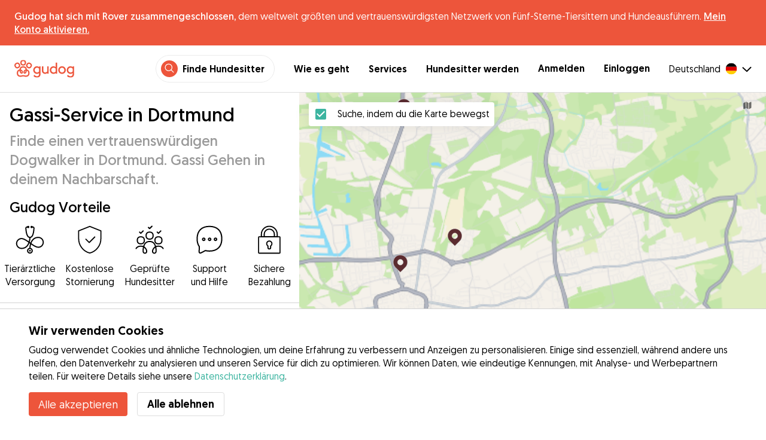

--- FILE ---
content_type: text/html; charset=utf-8
request_url: https://gudog.de/hundespaziergang-dortmund
body_size: 51592
content:
<!DOCTYPE html><html lang="de"><head><title>Gassi Gehen in Dortmund | Hunde Gassi-service in Dortmund - Gudog</title><meta name="author" content="Gudog"/><meta name="description" content="Wenn du keine Zeit hast deinen Hund auszuführen, wähle einen unserer Gassigänger in Dortmund und buche online."/><meta content="width=device-width, initial-scale=1, maximum-scale=1, user-scalable=no" name="viewport"/><meta charSet="utf-8"/><meta name="twitter:card" content="summary_large_image"/><meta name="twitter:site" content="@GudogDE"/><meta name="twitter:creator" content="@GudogDE"/><meta name="twitter:title" content="Über Gudog"/><meta name="twitter:description" content="Gudog ist eine Plattform, die Hundehalter und verifizierte Hundesitter zusammenbringt. Hundebetreuung über Nacht, Gassi-Service und Hundetagesbetreuung. Besser als in einer Hundepension!"/><meta name="twitter:image:src" content="https://gudog.de/images/meta/twitter.jpg"/><meta property="og:type" content="website"/><meta property="og:site_name" content="Gudog"/><meta property="og:locale" content="de_DE"/><meta property="fb:app_id" content="222056517915512"/><meta property="fb:admins" content="100000094355899"/><meta property="og:title" content="Über Gudog"/><meta property="og:description" content="Gudog ist eine Plattform, die Hundehalter und verifizierte Hundesitter zusammenbringt. Hundebetreuung über Nacht, Gassi-Service und Hundetagesbetreuung. Besser als in einer Hundepension!"/><meta property="og:image" content="https://gudog.de/images/meta/facebook.jpg"/><meta property="og:url" content="https://gudog.de/hundespaziergang-dortmund"/><meta property="al:ios:app_store_id" content="964470204"/><meta property="al:ios:app_name" content="Gudog"/><meta property="al:android:package" content="com.gudog.app"/><meta property="al:android:app_name" content="Gudog"/><link rel="canonical" href="https://gudog.de/hundespaziergang-dortmund"/><script type="application/ld+json">{
              "@context": "https://schema.org",
              "@type": "Service",
              "serviceType": "Gassi-Service in Dortmund",
            "description": "Gassi Gehen",
              "provider": {
                "@type": "LocalBusiness",
                "name": "Gudog",
                "url": "https://gudog.de/hundespaziergang-dortmund",
                "aggregateRating": {
                  "@type": "AggregateRating",
                  "ratingValue": 4.25,
                  "reviewCount": 9,
                  "bestRating": 5,
                  "worstRating": 1
                },
                "areaServed": {
                  "@type": "Place",
                  "name": "Dortmund",
                  "geo": {
                    "@type": "GeoCoordinates",
                    "latitude": 51.5136,
                    "longitude": 7.4653
                  }
                },
                "currenciesAccepted": "EUR",
                "paymentAccepted": "Credit Card",
                "priceRange": "10EUR - 45EUR"
              },
              "brand": {
                "@type": "Organization",
                "name": "Gudog",
                "logo": "https://gudog.de/images/logo.svg",
                "url": "https://gudog.de"
              },
              "image": "https://gudog.de/images/logo.svg"
            }</script><link rel="preload" as="image" imageSrcSet="/_next/image?url=https%3A%2F%2Fgudog.s3.amazonaws.com%2Fuser%2Favatar%2F193733%2Fcircle_1403eafd2087d0639c14ccb9704adc1ba0c5e14d.jpg&amp;w=576&amp;q=75 576w, /_next/image?url=https%3A%2F%2Fgudog.s3.amazonaws.com%2Fuser%2Favatar%2F193733%2Fcircle_1403eafd2087d0639c14ccb9704adc1ba0c5e14d.jpg&amp;w=768&amp;q=75 768w, /_next/image?url=https%3A%2F%2Fgudog.s3.amazonaws.com%2Fuser%2Favatar%2F193733%2Fcircle_1403eafd2087d0639c14ccb9704adc1ba0c5e14d.jpg&amp;w=992&amp;q=75 992w, /_next/image?url=https%3A%2F%2Fgudog.s3.amazonaws.com%2Fuser%2Favatar%2F193733%2Fcircle_1403eafd2087d0639c14ccb9704adc1ba0c5e14d.jpg&amp;w=1200&amp;q=75 1200w, /_next/image?url=https%3A%2F%2Fgudog.s3.amazonaws.com%2Fuser%2Favatar%2F193733%2Fcircle_1403eafd2087d0639c14ccb9704adc1ba0c5e14d.jpg&amp;w=2400&amp;q=75 2400w" imageSizes="100vw" fetchpriority="high"/><link rel="preload" as="image" imageSrcSet="/_next/image?url=https%3A%2F%2Fgudog.s3.amazonaws.com%2Fuser%2Favatar%2F792698%2Fcircle_792698_1671282221.jpeg&amp;w=576&amp;q=75 576w, /_next/image?url=https%3A%2F%2Fgudog.s3.amazonaws.com%2Fuser%2Favatar%2F792698%2Fcircle_792698_1671282221.jpeg&amp;w=768&amp;q=75 768w, /_next/image?url=https%3A%2F%2Fgudog.s3.amazonaws.com%2Fuser%2Favatar%2F792698%2Fcircle_792698_1671282221.jpeg&amp;w=992&amp;q=75 992w, /_next/image?url=https%3A%2F%2Fgudog.s3.amazonaws.com%2Fuser%2Favatar%2F792698%2Fcircle_792698_1671282221.jpeg&amp;w=1200&amp;q=75 1200w, /_next/image?url=https%3A%2F%2Fgudog.s3.amazonaws.com%2Fuser%2Favatar%2F792698%2Fcircle_792698_1671282221.jpeg&amp;w=2400&amp;q=75 2400w" imageSizes="100vw" fetchpriority="high"/><link rel="preload" as="image" imageSrcSet="/_next/image?url=https%3A%2F%2Fgudog.s3.amazonaws.com%2Fuser%2Favatar%2F1051718%2Fcircle_1051718_1725215288.jpeg&amp;w=576&amp;q=75 576w, /_next/image?url=https%3A%2F%2Fgudog.s3.amazonaws.com%2Fuser%2Favatar%2F1051718%2Fcircle_1051718_1725215288.jpeg&amp;w=768&amp;q=75 768w, /_next/image?url=https%3A%2F%2Fgudog.s3.amazonaws.com%2Fuser%2Favatar%2F1051718%2Fcircle_1051718_1725215288.jpeg&amp;w=992&amp;q=75 992w, /_next/image?url=https%3A%2F%2Fgudog.s3.amazonaws.com%2Fuser%2Favatar%2F1051718%2Fcircle_1051718_1725215288.jpeg&amp;w=1200&amp;q=75 1200w, /_next/image?url=https%3A%2F%2Fgudog.s3.amazonaws.com%2Fuser%2Favatar%2F1051718%2Fcircle_1051718_1725215288.jpeg&amp;w=2400&amp;q=75 2400w" imageSizes="100vw" fetchpriority="high"/><link rel="preload" as="image" imageSrcSet="/_next/image?url=https%3A%2F%2Fgudog.s3.amazonaws.com%2Fuser%2Favatar%2F919704%2Fcircle_919704_1690539368.jpeg&amp;w=576&amp;q=75 576w, /_next/image?url=https%3A%2F%2Fgudog.s3.amazonaws.com%2Fuser%2Favatar%2F919704%2Fcircle_919704_1690539368.jpeg&amp;w=768&amp;q=75 768w, /_next/image?url=https%3A%2F%2Fgudog.s3.amazonaws.com%2Fuser%2Favatar%2F919704%2Fcircle_919704_1690539368.jpeg&amp;w=992&amp;q=75 992w, /_next/image?url=https%3A%2F%2Fgudog.s3.amazonaws.com%2Fuser%2Favatar%2F919704%2Fcircle_919704_1690539368.jpeg&amp;w=1200&amp;q=75 1200w, /_next/image?url=https%3A%2F%2Fgudog.s3.amazonaws.com%2Fuser%2Favatar%2F919704%2Fcircle_919704_1690539368.jpeg&amp;w=2400&amp;q=75 2400w" imageSizes="100vw" fetchpriority="high"/><script type="application/ld+json">{
              "@context": "https://schema.org",
              "@type": "FAQPage",
              "mainEntity": [{"@type":"Question","name":"Wie finde ich einen vertrauenswürdigen Gassi Geher in meiner Nähe in Dortmund?","acceptedAnswer":{"@type":"Answer","text":"Einen vertrauenswürdigen Gassi Geher zu finden ist einfach und macht Spaß mit Gudog. Mit 7 Gassi Gehern in Dortmund, bereit deinen Hund auf kurze schnelle Runden oder lange Abenteuer mitzunehmen, so findest du den perfekten Match für deinen Hund: Suche: Nutze die Karte oder die Suchliste, um lokale Gassi Geher in Dortmund zu entdecken. Buche: Wenn du den richtigen Gassi Geher für deinen Hund gefunden hast, kannst du sicher eine einmalige Gassirunde oder einen wöchentlichen Spaziergang planen. Foto-Updates: Erhalte Foto-Updates während des Spaziergangs deines Hundes, sodass du die Routen sehen kannst, die sie nehmen und den Spaß, den sie haben."}},{"@type":"Question","name":"Was kostet Gassi Gehen in Dortmund?","acceptedAnswer":{"@type":"Answer","text":"Die Kosten für eine Gassirunde in Dortmund starten schon ab 10€ pro Spaziergang bis zu einem Durchschnittspreis von 14€ pro Spaziergang. Mit 7 Gassi Gehern in Dortmund ist es einfach, einen vertrauenswürdigen Gassi Geher zu finden, der zu deinem Budget passt. Alle Gudog Gassi Geher bieten persönliche Aufmerksamkeit und maßgeschneiderte Routen an, die auf die Bewegungs- und Gesundheitsbedürfnisse deines Hundes zugeschnitten sind."}},{"@type":"Question","name":"Sind Gassi Geher in Dortmund sicher?","acceptedAnswer":{"@type":"Answer","text":"Absolut! Mit 3 absolvierten Gassi runden und 4 positiven Bewertungen von Hundebesitzern, sind unsere Gassi Geher die Besten der Besten. Jeder Gassi Geher bei Gudog muss auch unseren Prüfungsprozess bestehen, bei dem das Gudog-Team ihre Erfahrung, berufliche Qualifikationen, Fotos und Bewertungen von Hundebesitzern bewertet. In den letzten 12 Monaten wurden nur 14% der Bewerber für Gassi Geher in Dortmund akzeptiert, um Gudog beizutreten. Für zusätzliche Sicherheit: Empfehlen wir allen Hundebesitzern, vor jeder Buchung ein Meet-and-Greet zu arrangieren, um den Gassi Geher zu treffen, eine kurze Route zusammen zu üben und zu bestätigen, dass es eine gute Übereinstimmung mit deinem Hund gibt. Jeder über Gudog gebuchte Gassi-Geh-Service beinhaltet einen Tierarztschutz, für zusätzliche Sicherheit für deinen Hund."}},{"@type":"Question","name":"Wie lange dauert ein Spaziergang mit dem Hund in Dortmund?","acceptedAnswer":{"@type":"Answer","text":"Gudog Gassi Geher in Dortmund passen ihre Spaziergänge individuell an die Hunde an, von 30-minütigen kurzen Ausflügen bis hin zu langen Abenteuern. Diese Flexibilität stellt sicher, dass dein Hund, egal ob er kurze, energiegeladene Spaziergänge oder längere Wanderungen bevorzugt, glücklich und gesund bleibt. Schreib einfach deinen gewünschten Gassi Geher direkt an, um den perfekten Spaziergang basierend auf dem Alter, der Gesundheit und der Fitness deines Hundes zu finden."}},{"@type":"Question","name":"Kann ich meinen Gassi Geher vor meiner Buchung in Dortmund treffen?","acceptedAnswer":{"@type":"Answer","text":"Natürlich! Sobald du deine Buchung mit deinem ausgewählten Gassi Geher in Dortmund bestätigt hast, empfehlen wir allen Hundebesitzern, ein Meet-and-Greet zu organisieren. Dies bietet die Gelegenheit, den Gassi Geher persönlich zu treffen, gemeinsam einen kurzen Spaziergang zu machen, die spezifischen Spazierbedürfnisse deines Hundes zu besprechen und sicherzustellen, dass es eine gute Passung zwischen deinem Hund und dem Gassi Geher gibt. Denk dran, du kannst eine Buchung bei Gudog jederzeit bis zu 3 Tage vor dem Start für eine vollständige Rückerstattung stornieren."}},{"@type":"Question","name":"Können Gassi Geher in Dortmund Hunde mit besonderen medizinischen Bedürfnissen betreuen?","acceptedAnswer":{"@type":"Answer","text":"Klar doch! Unser Netzwerk aus 7 erfahrenen Gassi Gehern in Dortmund umfasst viele, die bestens ausgestattet und qualifiziert sind, um sich um Hunde mit speziellen medizinischen Bedürfnissen zu kümmern. Egal, ob dein flauschiger Freund langsamere Spaziergänge wegen Mobilitätsproblemen benötigt, Medikamente bekommen muss oder spezielle Ernährungsbedürfnisse hat, unsere Gassi Geher sind bereit für die Aufgabe. Wir raten dir dringend, die Gesundheitsanforderungen deines Hundes vor jeder Buchung detailliert zu besprechen, um sicherzustellen, dass jeder Spaziergang perfekt auf die Bedürfnisse deines Hundes abgestimmt ist."}},{"@type":"Question","name":"Kann ich einen Gassi Geher in Dortmund auch kurzfristig buchen?","acceptedAnswer":{"@type":"Answer","text":"Absolut! Wir wissen, das Leben kann unvorhersehbar sein & manchmal musst du kurzfristig einen Gassi Gehen buchen. Mit einem Netzwerk aus 7 geprüften Gassi Gehern in Dortmund hat Gudog dich abgedeckt. Du musst nicht panisch nach Empfehlungen von Freunden suchen oder hektische Telefonanrufe tätigen, finde einfach den Gassi Geher, der am besten zu deinem Hund passt, und dann buche über Gudog."}},{"@type":"Question","name":"Kann ich wiederholte Spaziergänge mit demselben Gassi Geher in Dortmund planen?","acceptedAnswer":{"@type":"Answer","text":"Obwohl es 7 Gassi Geher in Dortmund gibt, ist einmal der richtige für deinen Hund gefunden, ist Konstanz der Schlüssel zum Aufbau einer starken, vertrauensvollen Beziehung. Regelmäßig geplante Spaziergänge helfen deinem Gassi Geher, die Anforderungen deines Hundes besser zu verstehen, um einen optimalen Bewegungsplan zu erstellen und ein Gefühl von Komfort und Vertrautheit zu bieten, das für das Glück und die Gesundheit deines Hundes wesentlich ist."}},{"@type":"Question","name":"Kann ich meinem Gassi Geher in Dortmund eine Bewertung hinterlassen?","acceptedAnswer":{"@type":"Answer","text":"Na klar! Nachdem dein Gassi-Geher-Auftrag abgeschlossen ist, erhältst du eine E-Mail, in der du gebeten wirst, deinen Gassi Geher zu bewerten und zu rezensieren. Dieses wichtige Feedback erlaubt es dir nicht nur, deine Erfahrungen zu teilen, sondern hilft auch, Vertrauen aufzubauen und anderen Hundebesitzern in Dortmund zu helfen, fundierte Entscheidungen zu treffen, wenn sie den perfekten Gassi Geher für sich suchen."}},{"@type":"Question","name":"Ist mein Hund zu jung, um einen Gassi Geher in Dortmund zu buchen?","acceptedAnswer":{"@type":"Answer","text":"Hunde jeden Alters sind bei Gudog willkommen. Allerdings ist es für die Sicherheit und das Wohlbefinden jüngerer Hunde in Dortmund entscheidend, sicherzustellen, dass sie ihren Impfplan abgeschlossen haben und deinem Gassi Geher mitzuteilen, ob sie leinengewöhnt sind. Die natürliche Neugier von Welpen und ihre Begeisterung für Erkundungen erfordern oft zusätzliche Aufsicht, was eine zusätzliche 'Welpen-Gebühr' für Hunde unter 12 Monaten bedeuten kann."}}]
            }</script><meta name="next-head-count" content="31"/><link rel="icon" href="/images/favicon.ico"/><style>
            * {
              box-sizing: border-box;
              font-family: Geomanist, sans-serif;
            }
            body {
              font-size: 16px;
              line-height: 1.43;
              margin: 0;

            }
          </style><link rel="stylesheet" href="/fonts/Geomanist.css"/><link rel="preload" href="/fonts/Geomanist-Book.woff2" as="font" crossorigin=""/><link rel="preload" href="/fonts/Geomanist-Medium.woff2" as="font" crossorigin=""/><link rel="preload" href="/fonts/Geomanist-Regular.woff2" as="font" crossorigin=""/><link rel="preload" href="/_next/static/css/8bf3eb0b09d0e017.css" as="style"/><link rel="stylesheet" href="/_next/static/css/8bf3eb0b09d0e017.css" data-n-g=""/><noscript data-n-css=""></noscript><script defer="" nomodule="" src="/_next/static/chunks/polyfills-78c92fac7aa8fdd8.js"></script><script src="/_next/static/chunks/webpack-20212e249b4f3ea1.js" defer=""></script><script src="/_next/static/chunks/framework-1412f0e7c1d3a7c6.js" defer=""></script><script src="/_next/static/chunks/main-2abe37e3ee6be6bd.js" defer=""></script><script src="/_next/static/chunks/pages/_app-82cc06f319952222.js" defer=""></script><script src="/_next/static/chunks/74034-8c3495467bb72495.js" defer=""></script><script src="/_next/static/chunks/61849-f42c4371a57447ef.js" defer=""></script><script src="/_next/static/chunks/9629-1eb07bad1ae2e119.js" defer=""></script><script src="/_next/static/chunks/92002-cb1d44a6aab4fb6c.js" defer=""></script><script src="/_next/static/chunks/95372-41e48b8947a116ae.js" defer=""></script><script src="/_next/static/chunks/41467-84a714f515e2e7d3.js" defer=""></script><script src="/_next/static/chunks/10934-8884034dbdff52f3.js" defer=""></script><script src="/_next/static/chunks/pages/search/cityservice-2417c4602ee758ad.js" defer=""></script><script src="/_next/static/ewILhn9CSLCBq4_23-I5N/_buildManifest.js" defer=""></script><script src="/_next/static/ewILhn9CSLCBq4_23-I5N/_ssgManifest.js" defer=""></script><style data-styled="" data-styled-version="5.3.0">.cTufNn{box-sizing:border-box;margin:0;min-width:0;-webkit-flex-wrap:wrap;-ms-flex-wrap:wrap;flex-wrap:wrap;}/*!sc*/
.bpjXNr{box-sizing:border-box;margin:0;min-width:0;}/*!sc*/
.bpjXNr svg{z-index:6;position:fixed;top:0;left:0;right:0;pointer-events:none;height:3px;}/*!sc*/
.bpjXNr svg path{stroke:#ED553B;}/*!sc*/
.hFlGVD{box-sizing:border-box;margin:0;min-width:0;z-index:auto;position:relative;top:auto;background:white;width:100%;}/*!sc*/
@media screen and (min-width:576px){.hFlGVD{z-index:5;position:-webkit-sticky;position:sticky;top:0;}}/*!sc*/
.hFlGVD.transparent{z-index:5;background:transparent;top:0;position:absolute;}/*!sc*/
.hFlGVD.transparent button svg{color:#ffffff;}/*!sc*/
.hFlGVD.transparent ul:not(.mobile) li{color:#ffffff;}/*!sc*/
@media screen and (min-width:576px){.hFlGVD.transparent{position:absolute;}}/*!sc*/
.hFlGVD.transparent header{border-bottom:0;}/*!sc*/
.gksRbr{box-sizing:border-box;margin:0;min-width:0;padding-top:16px;padding-bottom:16px;padding-left:16px;padding-right:16px;background-color:#ED553B;-webkit-align-items:center;-webkit-box-align:center;-ms-flex-align:center;align-items:center;}/*!sc*/
@media screen and (min-width:576px){.gksRbr{padding-left:24px;padding-right:24px;}}/*!sc*/
.fjGIUX{box-sizing:border-box;margin:0;min-width:0;color:white;}/*!sc*/
.XXkEM{box-sizing:border-box;margin:0;min-width:0;font-weight:300;}/*!sc*/
.dxKoKZ{box-sizing:border-box;margin:0;min-width:0;-webkit-flex-wrap:nowrap;-ms-flex-wrap:nowrap;flex-wrap:nowrap;-webkit-align-items:center;-webkit-box-align:center;-ms-flex-align:center;align-items:center;-webkit-box-pack:justify;-webkit-justify-content:space-between;-ms-flex-pack:justify;justify-content:space-between;border-bottom:1px solid #DDDDDD;padding-left:8px;padding-right:8px;padding-top:16px;padding-bottom:16px;}/*!sc*/
@media screen and (min-width:576px){.dxKoKZ{padding-left:24px;padding-right:24px;}}/*!sc*/
.cxPHIk{box-sizing:border-box;margin:0;min-width:0;cursor:pointer;}/*!sc*/
.cOtmZZ{box-sizing:border-box;margin:0;min-width:0;width:80px;height:24px;}/*!sc*/
@media screen and (min-width:576px){.cOtmZZ{width:100px;height:32px;}}/*!sc*/
.fzUdiI{box-sizing:border-box;margin:0;min-width:0;}/*!sc*/
.iOBUAK{box-sizing:border-box;margin:0;min-width:0;-webkit-align-items:center;-webkit-box-align:center;-ms-flex-align:center;align-items:center;margin-left:auto;list-style:none;text-align:right;display:none !important;}/*!sc*/
@media screen and (min-width:576px){.iOBUAK{display:none !important;}}/*!sc*/
@media screen and (min-width:768px){.iOBUAK{display:-webkit-box !important;display:-webkit-flex !important;display:-ms-flexbox !important;display:flex !important;}}/*!sc*/
.iOBUAK.mobile{position:fixed;top:0;bottom:0;left:0;width:100%;margin:0;padding-top:8px;padding-bottom:8px;padding-left:16px;padding-right:16px;background-color:#ffffff;z-index:9999;display:none;}/*!sc*/
.iOBUAK.mobile li{display:block;padding-top:8px;padding-bottom:8px;}/*!sc*/
.dkhvvp{box-sizing:border-box;margin:0;min-width:0;-webkit-box-pack:end;-webkit-justify-content:flex-end;-ms-flex-pack:end;justify-content:flex-end;margin-bottom:4px;}/*!sc*/
@media screen and (min-width:576px){.dkhvvp{margin-bottom:0;}}/*!sc*/
.koHdog{box-sizing:border-box;margin:0;min-width:0;width:-webkit-fit-content;width:-moz-fit-content;width:fit-content;-webkit-align-items:center;-webkit-box-align:center;-ms-flex-align:center;align-items:center;-webkit-box-pack:end;-webkit-justify-content:flex-end;-ms-flex-pack:end;justify-content:flex-end;background-color:white;padding-top:8px;padding-bottom:8px;padding-left:8px;padding-right:8px;border-radius:100px;border:1px solid;border-color:#EBEBEB;}/*!sc*/
.hYsdna{box-sizing:border-box;margin:0;min-width:0;background-color:#ED553B;-webkit-box-pack:center;-webkit-justify-content:center;-ms-flex-pack:center;justify-content:center;-webkit-align-items:center;-webkit-box-align:center;-ms-flex-align:center;align-items:center;width:28px;height:28px;border-radius:16px;padding-bottom:2px;}/*!sc*/
.cHRebJ{box-sizing:border-box;margin:0;min-width:0;color:#010101;margin-left:8px;margin-right:8px;}/*!sc*/
.iXerLK{box-sizing:border-box;margin:0;min-width:0;font-size:16px;font-weight:700;display:inline-block;color:inherit;-webkit-text-decoration:none;text-decoration:none;}/*!sc*/
.iXerLK:hover,.iXerLK:focus,.iXerLK .active{color:#ED553B;}/*!sc*/
.fxTbeq{box-sizing:border-box;margin:0;min-width:0;display:block;padding-left:32px;}/*!sc*/
@media screen and (min-width:576px){.fxTbeq{display:none;}}/*!sc*/
@media screen and (min-width:768px){.fxTbeq{display:none;}}/*!sc*/
@media screen and (min-width:992px){.fxTbeq{display:none;}}/*!sc*/
@media screen and (min-width:1200px){.fxTbeq{display:block;}}/*!sc*/
.YWuDd{box-sizing:border-box;margin:0;min-width:0;display:inline;font-weight:700;padding-left:32px;}/*!sc*/
.iXthVs{box-sizing:border-box;margin:0;min-width:0;cursor:pointer;-webkit-align-items:center;-webkit-box-align:center;-ms-flex-align:center;align-items:center;}/*!sc*/
.gZrLcJ{box-sizing:border-box;margin:0;min-width:0;font-weight:400;margin-right:8px;}/*!sc*/
.igcShH{box-sizing:border-box;margin:0;min-width:0;margin-left:8px;padding-top:8px;}/*!sc*/
.eaBKgw{box-sizing:border-box;margin:0;min-width:0;display:block;}/*!sc*/
@media screen and (min-width:576px){.eaBKgw{display:block;}}/*!sc*/
@media screen and (min-width:768px){.eaBKgw{display:none;}}/*!sc*/
.jTItfe{box-sizing:border-box;margin:0;min-width:0;margin-left:auto;-webkit-align-items:center;-webkit-box-align:center;-ms-flex-align:center;align-items:center;}/*!sc*/
.jBjYIU{box-sizing:border-box;margin:0;min-width:0;color:#ffffff;padding-left:16px;padding-right:16px;}/*!sc*/
.dyQdBH{box-sizing:border-box;margin:0;min-width:0;margin-top:3px;font-size:12px;text-align:right;cursor:pointer;padding:0;background:none;border:none;margin-right:8px;}/*!sc*/
.eZkqhv{box-sizing:border-box;margin:0;min-width:0;width:100%;}/*!sc*/
.AlDeL{box-sizing:border-box;margin:0;min-width:0;width:100%;}/*!sc*/
@media screen and (min-width:576px){.AlDeL{width:100%;}}/*!sc*/
@media screen and (min-width:768px){.AlDeL{width:500px;}}/*!sc*/
.dmdHZD{box-sizing:border-box;margin:0;min-width:0;margin-left:16px;margin-right:16px;}/*!sc*/
.hxgZHp{box-sizing:border-box;margin:0;min-width:0;font-weight:300;font-size:24px;line-height:1.3333333333333333;margin-bottom:4px;font-size:24px;line-height:32px;margin-top:16px;}/*!sc*/
@media screen and (min-width:576px){.hxgZHp{margin-bottom:8px;font-size:32px;line-height:40px;}}/*!sc*/
.kfUPJx{box-sizing:border-box;margin:0;min-width:0;font-weight:300;font-size:24px;line-height:1.3333333333333333;margin-bottom:8px;color:#9A9A9A;font-size:18px;}/*!sc*/
@media screen and (min-width:576px){.kfUPJx{margin-bottom:0;font-size:24px;}}/*!sc*/
.gjJGdk{box-sizing:border-box;margin:0;min-width:0;z-index:1;padding-right:0;}/*!sc*/
.gYXnSj{box-sizing:border-box;margin:0;min-width:0;color:#010101;padding-top:8px;padding-bottom:16px;border-bottom:1px solid lightgray;}/*!sc*/
@media screen and (min-width:576px){.gYXnSj{padding-top:16px;padding-bottom:24px;}}/*!sc*/
.gEYJBy{box-sizing:border-box;margin:0;min-width:0;padding-left:16px;padding-right:16px;padding-bottom:16px;font-size:24px;line-height:30px;font-weight:300;color:#010101;}/*!sc*/
.fAaEs{box-sizing:border-box;margin:0;min-width:0;-webkit-flex:1;-ms-flex:1;flex:1;-webkit-flex-direction:column;-ms-flex-direction:column;flex-direction:column;-webkit-align-items:center;-webkit-box-align:center;-ms-flex-align:center;align-items:center;-webkit-box-pack:center;-webkit-justify-content:center;-ms-flex-pack:center;justify-content:center;padding-left:16px;padding-right:16px;}/*!sc*/
.eidIZd{box-sizing:border-box;margin:0;min-width:0;margin-bottom:8px;}/*!sc*/
.kGhHIk{box-sizing:border-box;margin:0;min-width:0;text-align:center;font-size:12px;}/*!sc*/
@media screen and (min-width:576px){.kGhHIk{font-size:16px;}}/*!sc*/
.hBfhQd{box-sizing:border-box;margin:0;min-width:0;padding-left:16px;}/*!sc*/
.ioSZvn{box-sizing:border-box;margin:0;min-width:0;-webkit-flex-wrap:nowrap;-ms-flex-wrap:nowrap;flex-wrap:nowrap;padding-top:16px;padding-bottom:16px;-webkit-flex:1;-ms-flex:1;flex:1;height:100%;}/*!sc*/
.cXZNOF{box-sizing:border-box;margin:0;min-width:0;-webkit-flex-wrap:nowrap;-ms-flex-wrap:nowrap;flex-wrap:nowrap;-webkit-flex:1;-ms-flex:1;flex:1;}/*!sc*/
.iTvwNb{box-sizing:border-box;margin:0;min-width:0;position:relative;width:64px;height:64px;margin-right:16px;}/*!sc*/
.iTvwNb .image{border-radius:50%;}/*!sc*/
.ieuiBH{box-sizing:border-box;margin:0;min-width:0;-webkit-flex-direction:column;-ms-flex-direction:column;flex-direction:column;-webkit-flex:1;-ms-flex:1;flex:1;}/*!sc*/
.cqTHxz{box-sizing:border-box;margin:0;min-width:0;-webkit-flex:1;-ms-flex:1;flex:1;}/*!sc*/
.cNSkhn{box-sizing:border-box;margin:0;min-width:0;overflow:hidden;text-overflow:ellipsis;display:-webkit-box;-webkit-line-clamp:2;-webkit-box-orient:vertical;margin:0;}/*!sc*/
.hZKkcD{box-sizing:border-box;margin:0;min-width:0;font-weight:700;font-size:30px;line-height:1.3125;color:#010101;font-size:18px;font-weight:300;}/*!sc*/
.durkQN{box-sizing:border-box;margin:0;min-width:0;font-weight:400;font-size:16px;line-height:1.5;font-weight:normal;text-overflow:ellipsis;}/*!sc*/
.ckVcaR{box-sizing:border-box;margin:0;min-width:0;margin-left:8px;}/*!sc*/
.efQRGT{box-sizing:border-box;margin:0;min-width:0;color:#ED553B;font-weight:300;line-height:1;}/*!sc*/
.dSYbuU{box-sizing:border-box;margin:0;min-width:0;text-align:right;}/*!sc*/
.EcxZp{box-sizing:border-box;margin:0;min-width:0;margin-top:8px;}/*!sc*/
.grkmvT{box-sizing:border-box;margin:0;min-width:0;margin-right:8px;margin-bottom:4px;}/*!sc*/
.ZwTNL{box-sizing:border-box;margin:0;min-width:0;display:inline-block;text-overflow:ellipsis;white-space:nowrap;overflow:hidden;color:#9A9A9A;font-size:14px;border:1px solid #DDDDDD;border-radius:4px;height:24px;padding-left:8px;padding-right:8px;}/*!sc*/
.ZwTNL svg{margin-top:auto !important;margin-bottom:auto !important;margin-right:8px !important;}/*!sc*/
.lhlHrW{box-sizing:border-box;margin:0;min-width:0;-webkit-align-items:center;-webkit-box-align:center;-ms-flex-align:center;align-items:center;-webkit-box-pack:center;-webkit-justify-content:center;-ms-flex-pack:center;justify-content:center;height:100%;}/*!sc*/
.ehdmCq{box-sizing:border-box;margin:0;min-width:0;white-space:nowrap;overflow:hidden;text-overflow:ellipsis;-webkit-flex:1;-ms-flex:1;flex:1;}/*!sc*/
.bylCIc{box-sizing:border-box;margin:0;min-width:0;-webkit-flex-direction:row;-ms-flex-direction:row;flex-direction:row;-webkit-align-items:center;-webkit-box-align:center;-ms-flex-align:center;align-items:center;}/*!sc*/
.cWvxxq{box-sizing:border-box;margin:0;min-width:0;padding-top:8px;padding-bottom:8px;}/*!sc*/
.cWvxxq svg{font-size:16px;margin-right:2px !important;margin-left:2px !important;}/*!sc*/
.cWvxxq svg:first-of-type{margin-right:2px !important;margin-left:0px !important;}/*!sc*/
.cWvxxq svg:last-of-type{margin-right:0px !important;margin-left:2px !important;}/*!sc*/
.clXcSf{box-sizing:border-box;margin:0;min-width:0;color:#010101;font-size:16px;line-height:1;}/*!sc*/
.bcVZxq{box-sizing:border-box;margin:0;min-width:0;color:#9A9A9A;font-size:16px;line-height:1;}/*!sc*/
.cMnsOR{box-sizing:border-box;margin:0;min-width:0;-webkit-flex-direction:row;-ms-flex-direction:row;flex-direction:row;margin-left:-32px;}/*!sc*/
.csfgsO{box-sizing:border-box;margin:0;min-width:0;margin-right:8px;}/*!sc*/
.jMPvrh{box-sizing:border-box;margin:0;min-width:0;width:24px;height:24px;}/*!sc*/
.cXtyzc{box-sizing:border-box;margin:0;min-width:0;overflow:hidden;text-overflow:ellipsis;display:-webkit-box;-webkit-line-clamp:2;-webkit-box-orient:vertical;-webkit-flex:1;-ms-flex:1;flex:1;color:#9A9A9A;}/*!sc*/
.jnwtgL{box-sizing:border-box;margin:0;min-width:0;padding-left:32px;padding-right:32px;margin-top:24px;margin-bottom:24px;}/*!sc*/
.BySJC{box-sizing:border-box;margin:0;min-width:0;list-style:none;display:block;font-size:14px;color:#DDDDDD;padding-left:0;overflow:hidden;white-space:nowrap;text-overflow:ellipsis;}/*!sc*/
.iKJjZM{box-sizing:border-box;margin:0;min-width:0;display:inline-block;color:#181818;}/*!sc*/
.fHKbwE{box-sizing:border-box;margin:0;min-width:0;color:lightgray;padding-left:8px;padding-right:8px;}/*!sc*/
.cBBnpd{box-sizing:border-box;margin:0;min-width:0;color:#DDDDDD;display:inline;}/*!sc*/
.kehtfW{box-sizing:border-box;margin:0;min-width:0;padding-left:16px;padding-right:16px;padding-bottom:40px;}/*!sc*/
@media screen and (min-width:576px){.kehtfW{padding-left:16px;padding-right:16px;}}/*!sc*/
@media screen and (min-width:768px){.kehtfW{padding-left:32px;padding-right:32px;}}/*!sc*/
@media screen and (min-width:992px){.kehtfW{padding-left:8.33333vw;padding-right:8.33333vw;}}/*!sc*/
.fedplV{box-sizing:border-box;margin:0;min-width:0;padding-top:24px;padding-bottom:24px;}/*!sc*/
@media screen and (min-width:576px){.fedplV{padding-top:24px;padding-bottom:24px;}}/*!sc*/
@media screen and (min-width:768px){.fedplV{padding-top:40px;padding-bottom:40px;}}/*!sc*/
.dhKGDa{box-sizing:border-box;margin:0;min-width:0;padding-left:0;padding-right:0;}/*!sc*/
@media screen and (min-width:576px){.dhKGDa{padding-left:0;padding-right:0;}}/*!sc*/
@media screen and (min-width:768px){.dhKGDa{padding-left:0;padding-right:0;}}/*!sc*/
.iXzTyw{box-sizing:border-box;margin:0;min-width:0;background-color:#ffffff;border-radius:2px;box-shadow:0 0 25px 0 rgba(38,55,70,0.1);padding-left:24px;padding-right:24px;padding-top:24px;padding-bottom:24px;}/*!sc*/
@media screen and (min-width:576px){.iXzTyw{padding-left:24px;padding-right:24px;padding-top:24px;padding-bottom:24px;}}/*!sc*/
@media screen and (min-width:768px){.iXzTyw{padding-left:64px;padding-right:64px;padding-top:40px;padding-bottom:40px;}}/*!sc*/
.gvmDgv{box-sizing:border-box;margin:0;min-width:0;font-size:20px;font-family:inherit;font-weight:700;line-height:1.25;font-weight:700;font-size:30px;line-height:1.3125;}/*!sc*/
.dDFKXk{box-sizing:border-box;margin:0;min-width:0;-webkit-align-items:center;-webkit-box-align:center;-ms-flex-align:center;align-items:center;}/*!sc*/
.dOFZje{box-sizing:border-box;margin:0;min-width:0;margin-left:8px;margin-top:2px;}/*!sc*/
.bDnwib{box-sizing:border-box;margin:0;min-width:0;gap:16px;border-bottom:1px solid lightGrey;margin-top:24px;margin-bottom:16px;padding-bottom:32px;-webkit-flex-direction:column;-ms-flex-direction:column;flex-direction:column;}/*!sc*/
@media screen and (min-width:576px){.bDnwib{gap:64px;}}/*!sc*/
@media screen and (min-width:576px){.bDnwib{margin-bottom:24px;padding-bottom:32px;-webkit-flex-direction:row;-ms-flex-direction:row;flex-direction:row;}}/*!sc*/
.ksuUQX{box-sizing:border-box;margin:0;min-width:0;width:100%;-webkit-flex-direction:row;-ms-flex-direction:row;flex-direction:row;}/*!sc*/
@media screen and (min-width:576px){.ksuUQX{width:50%;-webkit-flex-direction:column;-ms-flex-direction:column;flex-direction:column;}}/*!sc*/
.bDsRoy{box-sizing:border-box;margin:0;min-width:0;-webkit-flex-shrink:0;-ms-flex-negative:0;flex-shrink:0;margin-top:8px;margin-right:16px;}/*!sc*/
@media screen and (min-width:576px){.bDsRoy{margin-top:0;margin-right:0;}}/*!sc*/
.cDMwiH{box-sizing:border-box;margin:0;min-width:0;font-size:20px;font-family:inherit;font-weight:700;line-height:1.25;font-weight:300;font-size:24px;line-height:1.3333333333333333;font-size:24px;font-weight:300;}/*!sc*/
.jhIKXy{box-sizing:border-box;margin:0;min-width:0;width:100%;}/*!sc*/
@media screen and (min-width:576px){.jhIKXy{width:100%;}}/*!sc*/
@media screen and (min-width:768px){.jhIKXy{width:100%;}}/*!sc*/
.eqspXb{box-sizing:border-box;margin:0;min-width:0;padding-top:8px;white-space:pre-wrap;}/*!sc*/
.laVLLs{box-sizing:border-box;margin:0;min-width:0;white-space:pre-wrap;padding-top:8px;}/*!sc*/
.laVLLs *{margin:0;padding:0;}/*!sc*/
.laVLLs ul{margin-left:24px;}/*!sc*/
.laVLLs .faq{margin-bottom:32px;}/*!sc*/
.laVLLs p,.laVLLs li{text-align:left;margin-bottom:16px;color:#9A9A9A;line-height:24px;}/*!sc*/
.laVLLs p strong,.laVLLs li strong{color:#181818;font-weight:300;}/*!sc*/
.laVLLs li{margin-bottom:8px;}/*!sc*/
.laVLLs h1,.laVLLs h2,.laVLLs h3,.laVLLs h4{text-align:left;margin-bottom:16px;}/*!sc*/
.laVLLs h1{font-weight:700;font-size:40px;line-height:1.2;}/*!sc*/
.laVLLs h2{font-weight:700;font-size:30px;line-height:1.3125;}/*!sc*/
.laVLLs h3{font-weight:300;font-size:24px;line-height:1.3333333333333333;}/*!sc*/
.laVLLs h4_highlight{font-weight:700;font-size:16px;line-height:1.5;}/*!sc*/
.laVLLs h4{font-weight:400;font-size:16px;line-height:1.5;}/*!sc*/
.laVLLs h5{font-weight:400;font-size:14px;line-height:1.1428571428571428;}/*!sc*/
.laVLLs note{font-weight:400;font-size:8px;line-height:1;}/*!sc*/
.laVLLs heading{font-family:inherit;line-height:1.25;font-weight:700;}/*!sc*/
.laVLLs display{font-family:inherit;font-weight:700;line-height:1.25;font-size:24px;}/*!sc*/
@media screen and (min-width:576px){.laVLLs display{font-size:32px;}}/*!sc*/
@media screen and (min-width:768px){.laVLLs display{font-size:48px;}}/*!sc*/
.laVLLs caps{text-transform:uppercase;-webkit-letter-spacing:0.1em;-moz-letter-spacing:0.1em;-ms-letter-spacing:0.1em;letter-spacing:0.1em;}/*!sc*/
.laVLLs .section{margin-bottom:16px;}/*!sc*/
.laVLLs a{color:#1F8C8D;font-weight:300;}/*!sc*/
.laVLLs iframe{width:100%;}/*!sc*/
.laVLLs .row{display:-webkit-box;display:-webkit-flex;display:-ms-flexbox;display:flex;-webkit-flex-direction:column;-ms-flex-direction:column;flex-direction:column;}/*!sc*/
@media screen and (min-width:576px){.laVLLs .row{-webkit-flex-direction:column;-ms-flex-direction:column;flex-direction:column;}}/*!sc*/
@media screen and (min-width:768px){.laVLLs .row{-webkit-flex-direction:row;-ms-flex-direction:row;flex-direction:row;}}/*!sc*/
.kUcGta{box-sizing:border-box;margin:0;min-width:0;border-top:1px solid #DDDDDD;border-bottom:1px solid #DDDDDD;margin-top:16px;padding-top:32px;margin-bottom:8px;padding-bottom:24px;padding-left:8px;padding-right:8px;-webkit-flex-direction:column;-ms-flex-direction:column;flex-direction:column;}/*!sc*/
@media screen and (min-width:576px){.kUcGta{margin-top:24px;padding-top:48px;margin-bottom:24px;padding-bottom:32px;padding-left:0;padding-right:0;-webkit-flex-direction:row;-ms-flex-direction:row;flex-direction:row;}}/*!sc*/
.dhsCJL{box-sizing:border-box;margin:0;min-width:0;width:100%;margin-right:0;margin-bottom:24px;}/*!sc*/
@media screen and (min-width:576px){.dhsCJL{width:50%;margin-right:64px;margin-bottom:0;}}/*!sc*/
.gTLqRA{box-sizing:border-box;margin:0;min-width:0;max-width:750px;}/*!sc*/
.bTbndc{box-sizing:border-box;margin:0;min-width:0;font-size:20px;font-family:inherit;font-weight:700;line-height:1.25;font-family:inherit;line-height:1.25;font-weight:700;font-size:24px;font-weight:300;margin-bottom:32px;}/*!sc*/
.dIyzWW{box-sizing:border-box;margin:0;min-width:0;margin-bottom:16px;}/*!sc*/
.jTkUBf{box-sizing:border-box;margin:0;min-width:0;margin-right:16px;-webkit-flex-shrink:0;-ms-flex-negative:0;flex-shrink:0;}/*!sc*/
.bJqGGA{box-sizing:border-box;margin:0;min-width:0;font-weight:700;}/*!sc*/
.jEWTKL{box-sizing:border-box;margin:0;min-width:0;width:100%;}/*!sc*/
@media screen and (min-width:576px){.jEWTKL{width:50%;}}/*!sc*/
.ikbFCA{box-sizing:border-box;margin:0;min-width:0;font-weight:300;font-size:24px;line-height:1.3333333333333333;margin-bottom:16px;}/*!sc*/
.eBpNNS{box-sizing:border-box;margin:0;min-width:0;border-bottom:1px solid #DDDDDD;cursor:pointer;padding-bottom:8px;}/*!sc*/
.eOGtNr{box-sizing:border-box;margin:0;min-width:0;padding-bottom:8px;padding-top:16px;-webkit-align-items:center;-webkit-box-align:center;-ms-flex-align:center;align-items:center;-webkit-box-pack:justify;-webkit-justify-content:space-between;-ms-flex-pack:justify;justify-content:space-between;}/*!sc*/
.cWnMdr{box-sizing:border-box;margin:0;min-width:0;font-weight:400;font-size:16px;line-height:1.5;font-weight:700;color:#010101;}/*!sc*/
.jcTKpe{box-sizing:border-box;margin:0;min-width:0;padding-bottom:8px;}/*!sc*/
.dTMpem{box-sizing:border-box;margin:0;min-width:0;color:#010101;}/*!sc*/
.kXdMCq{box-sizing:border-box;margin:0;min-width:0;cursor:pointer;padding-bottom:8px;}/*!sc*/
.oKFNj{box-sizing:border-box;margin:0;min-width:0;-webkit-flex-wrap:wrap;-ms-flex-wrap:wrap;flex-wrap:wrap;padding-top:0;margin-left:auto;margin-right:auto;}/*!sc*/
@media screen and (min-width:576px){.oKFNj{padding-top:0;}}/*!sc*/
@media screen and (min-width:768px){.oKFNj{padding-top:40px;}}/*!sc*/
.beBpCf{box-sizing:border-box;margin:0;min-width:0;margin-top:24px;margin-bottom:24px;width:100%;}/*!sc*/
@media screen and (min-width:576px){.beBpCf{margin-top:0;margin-bottom:0;width:50%;}}/*!sc*/
.eoLbZR{box-sizing:border-box;margin:0;min-width:0;font-size:20px;font-family:inherit;font-weight:700;line-height:1.25;font-weight:700;font-size:30px;line-height:1.3125;font-size:24px;font-weight:300;margin-bottom:16px;}/*!sc*/
.bImXBP{box-sizing:border-box;margin:0;min-width:0;font-size:20px;font-family:inherit;font-weight:700;line-height:1.25;font-weight:300;font-size:24px;line-height:1.3333333333333333;font-size:18px;line-height:1.5;}/*!sc*/
.cWBDZS{box-sizing:border-box;margin:0;min-width:0;font-size:20px;font-family:inherit;font-weight:700;line-height:1.25;font-weight:700;font-size:30px;line-height:1.3125;font-size:24px;font-weight:300;padding-bottom:16px;}/*!sc*/
.kcMjCz{box-sizing:border-box;margin:0;min-width:0;position:fixed;z-index:100;bottom:0;left:0;width:100%;background-color:white;padding-left:48px;padding-right:48px;padding-top:24px;padding-bottom:24px;border-top:1px solid lightgray;}/*!sc*/
.kmtwxI{box-sizing:border-box;margin:0;min-width:0;font-size:20px;font-family:inherit;font-weight:700;line-height:1.25;margin-bottom:8px;}/*!sc*/
.fihsFk{box-sizing:border-box;margin:0;min-width:0;color:#010101;margin-bottom:16px;}/*!sc*/
.fihsFk a:-webkit-any-link{color:#3CB4A0;}/*!sc*/
.bOmVAo{box-sizing:border-box;margin:0;min-width:0;-webkit-appearance:none;-moz-appearance:none;appearance:none;display:inline-block;text-align:center;line-height:inherit;-webkit-text-decoration:none;text-decoration:none;font-size:inherit;padding-left:24px;padding-right:24px;padding-top:16px;padding-bottom:16px;color:white;background-color:#ED553B;border:0;border-radius:4px;cursor:pointer;font-size:18px;line-height:24px;padding-left:16px;padding-right:16px;padding-top:0;padding-bottom:0;min-height:40px;margin-right:16px;}/*!sc*/
.knuXys{box-sizing:border-box;margin:0;min-width:0;-webkit-appearance:none;-moz-appearance:none;appearance:none;display:inline-block;text-align:center;line-height:inherit;-webkit-text-decoration:none;text-decoration:none;font-size:inherit;padding-left:24px;padding-right:24px;padding-top:16px;padding-bottom:16px;color:white;background-color:#ED553B;border:0;border-radius:4px;cursor:pointer;font-weight:700;color:#010101;background-color:transparent;border-radius:4px;border:1px solid #DDDDDD;cursor:pointer;font-size:18px;line-height:24px;padding-left:16px;padding-right:16px;padding-top:0;padding-bottom:0;min-height:40px;}/*!sc*/
.knuXys:hover{border-color:#010101;}/*!sc*/
.knuXys:focus{outline:none;}/*!sc*/
.knuXys:disabled{color:#333;border-color:default;}/*!sc*/
.hnzlvN{box-sizing:border-box;margin:0;min-width:0;padding-left:24px;padding-right:24px;padding-top:40px;padding-bottom:40px;background-color:#EBEBEB;}/*!sc*/
@media screen and (min-width:576px){.hnzlvN{padding-left:24px;padding-right:24px;padding-top:40px;padding-bottom:40px;}}/*!sc*/
@media screen and (min-width:768px){.hnzlvN{padding-left:100px;padding-right:100px;padding-top:64px;padding-bottom:64px;}}/*!sc*/
.jEgUdf{box-sizing:border-box;margin:0;min-width:0;font-size:20px;font-family:inherit;font-weight:700;line-height:1.25;font-weight:700;font-size:30px;line-height:1.3125;padding-bottom:24px;}/*!sc*/
.cRJwOs{box-sizing:border-box;margin:0;min-width:0;width:100%;-webkit-box-pack:justify;-webkit-justify-content:space-between;-ms-flex-pack:justify;justify-content:space-between;-webkit-flex-wrap:wrap;-ms-flex-wrap:wrap;flex-wrap:wrap;}/*!sc*/
.cBxYPc{box-sizing:border-box;margin:0;min-width:0;width:100%;padding-bottom:16px;padding-right:32px;}/*!sc*/
@media screen and (min-width:576px){.cBxYPc{width:50%;}}/*!sc*/
@media screen and (min-width:768px){.cBxYPc{width:50%;}}/*!sc*/
@media screen and (min-width:992px){.cBxYPc{width:50%;}}/*!sc*/
@media screen and (min-width:1200px){.cBxYPc{width:25%;}}/*!sc*/
.hbMjmm{box-sizing:border-box;margin:0;min-width:0;font-size:20px;font-family:inherit;font-weight:700;line-height:1.25;font-weight:300;font-size:24px;line-height:1.3333333333333333;font-size:18px;font-weight:300;padding-bottom:8px;}/*!sc*/
.hNUVcv{box-sizing:border-box;margin:0;min-width:0;color:#3CB4A0;font-size:18px;font-weight:300;}/*!sc*/
.hnVuHl{box-sizing:border-box;margin:0;min-width:0;background-color:#033243;color:#ffffff;position:absolute;top:100%;-webkit-flex-wrap:wrap;-ms-flex-wrap:wrap;flex-wrap:wrap;padding-left:24px;padding-right:24px;padding-top:40px;padding-bottom:40px;width:100%;}/*!sc*/
@media screen and (min-width:576px){.hnVuHl{padding-left:24px;padding-right:24px;padding-top:40px;padding-bottom:40px;}}/*!sc*/
@media screen and (min-width:768px){.hnVuHl{padding-left:100px;padding-right:100px;padding-top:64px;padding-bottom:64px;}}/*!sc*/
.iMtvUg{box-sizing:border-box;margin:0;min-width:0;width:100%;padding-bottom:24px;}/*!sc*/
@media screen and (min-width:576px){.iMtvUg{width:20%;padding-bottom:24px;}}/*!sc*/
@media screen and (min-width:768px){.iMtvUg{width:20%;padding-bottom:0;}}/*!sc*/
.cdsNLY{box-sizing:border-box;margin:0;min-width:0;cursor:pointer;padding-top:8px;padding-bottom:8px;}/*!sc*/
.eOtqwb{box-sizing:border-box;margin:0;min-width:0;cursor:pointer;color:#ffffff;padding-top:8px;padding-bottom:8px;}/*!sc*/
.bcDqvs{box-sizing:border-box;margin:0;min-width:0;padding-top:8px;padding-bottom:8px;}/*!sc*/
.FIBfv{box-sizing:border-box;margin:0;min-width:0;color:#ffffff;padding-top:8px;padding-bottom:8px;}/*!sc*/
.hvbHCL{box-sizing:border-box;margin:0;min-width:0;width:100%;padding-top:8px;padding-bottom:8px;}/*!sc*/
.kAxNCP{box-sizing:border-box;margin:0;min-width:0;padding-left:16px;padding-right:16px;}/*!sc*/
.cMeTAg{box-sizing:border-box;margin:0;min-width:0;background-color:#DDDDDD;width:100%;height:1px;margin-top:16px;margin-bottom:16px;}/*!sc*/
.dQjnpz{box-sizing:border-box;margin:0;min-width:0;width:50%;}/*!sc*/
.gyEWLe{box-sizing:border-box;margin:0;min-width:0;width:54px;height:16;}/*!sc*/
@media screen and (min-width:576px){.gyEWLe{width:54px;height:16px;}}/*!sc*/
@media screen and (min-width:768px){.gyEWLe{width:54px;height:16px;}}/*!sc*/
.dXA-dau{box-sizing:border-box;margin:0;min-width:0;float:right;width:50%;}/*!sc*/
.kEGcrp{box-sizing:border-box;margin:0;min-width:0;color:#9A9A9A;float:right;font-size:14px;-webkit-letter-spacing:0.5px;-moz-letter-spacing:0.5px;-ms-letter-spacing:0.5px;letter-spacing:0.5px;}/*!sc*/
.jogPuK{box-sizing:border-box;margin:0;min-width:0;font-size:12px;color:#9A9A9A;}/*!sc*/
.jogPuK a{color:#9A9A9A;}/*!sc*/
data-styled.g1[id="sc-bdnxRM"]{content:"cTufNn,bpjXNr,hFlGVD,gksRbr,fjGIUX,XXkEM,dxKoKZ,cxPHIk,cOtmZZ,fzUdiI,iOBUAK,dkhvvp,koHdog,hYsdna,cHRebJ,iXerLK,fxTbeq,YWuDd,iXthVs,gZrLcJ,igcShH,eaBKgw,jTItfe,jBjYIU,dyQdBH,eZkqhv,AlDeL,dmdHZD,hxgZHp,kfUPJx,gjJGdk,gYXnSj,gEYJBy,fAaEs,eidIZd,kGhHIk,hBfhQd,ioSZvn,cXZNOF,iTvwNb,ieuiBH,cqTHxz,cNSkhn,hZKkcD,durkQN,ckVcaR,efQRGT,dSYbuU,EcxZp,grkmvT,ZwTNL,lhlHrW,ehdmCq,bylCIc,cWvxxq,clXcSf,bcVZxq,cMnsOR,csfgsO,jMPvrh,cXtyzc,jnwtgL,BySJC,iKJjZM,fHKbwE,cBBnpd,kehtfW,fedplV,dhKGDa,iXzTyw,gvmDgv,dDFKXk,dOFZje,bDnwib,ksuUQX,bDsRoy,cDMwiH,jhIKXy,eqspXb,laVLLs,kUcGta,dhsCJL,gTLqRA,bTbndc,dIyzWW,jTkUBf,bJqGGA,jEWTKL,ikbFCA,eBpNNS,eOGtNr,cWnMdr,jcTKpe,dTMpem,kXdMCq,oKFNj,beBpCf,eoLbZR,bImXBP,cWBDZS,kcMjCz,kmtwxI,fihsFk,bOmVAo,knuXys,hnzlvN,jEgUdf,cRJwOs,cBxYPc,hbMjmm,hNUVcv,hnVuHl,iMtvUg,cdsNLY,eOtqwb,bcDqvs,FIBfv,hvbHCL,kAxNCP,cMeTAg,dQjnpz,gyEWLe,dXA-dau,kEGcrp,jogPuK,"}/*!sc*/
.gfuSqG{display:-webkit-box;display:-webkit-flex;display:-ms-flexbox;display:flex;}/*!sc*/
data-styled.g2[id="sc-gtsrHT"]{content:"gfuSqG,"}/*!sc*/
.hiGvxk{-webkit-text-decoration:none;text-decoration:none;color:inherit;}/*!sc*/
data-styled.g3[id="sc-8b28c1e2-0"]{content:"hiGvxk,"}/*!sc*/
*{box-sizing:border-box;font-family:Geomanist,sans-serif;}/*!sc*/
body{font-size:16px;line-height:1.43;margin:0;}/*!sc*/
.grecaptcha-badge{visibility:hidden;}/*!sc*/
data-styled.g6[id="sc-global-cWfhzt1"]{content:"sc-global-cWfhzt1,"}/*!sc*/
.ifMWCu{height:100%;width:100%;}/*!sc*/
data-styled.g7[id="sc-98fa36f2-0"]{content:"ifMWCu,"}/*!sc*/
.Jihpp{position:relative;}/*!sc*/
.Jihpp .image{border-radius:50%;}/*!sc*/
data-styled.g13[id="sc-69c32612-0"]{content:"Jihpp,"}/*!sc*/
.jEvFNv{position:relative;cursor:pointer;border-bottom:1px solid #DDDDDD;padding-right:8px;border-right:8px solid #fff;}/*!sc*/
.jEvFNv.nohover{padding-right:0px;}/*!sc*/
.jEvFNv:not(.nohover):hover{border-right:8px solid #ED553B;}/*!sc*/
data-styled.g14[id="sc-159d1f2a-0"]{content:"jEvFNv,"}/*!sc*/
.efgwx{-webkit-text-decoration:none;text-decoration:none;color:inherit;}/*!sc*/
data-styled.g15[id="sc-159d1f2a-1"]{content:"efgwx,"}/*!sc*/
.bZPdWQ{margin:0;padding:0;}/*!sc*/
.bZPdWQ li{list-style:none;margin:8px 0;}/*!sc*/
data-styled.g16[id="sc-205e96b6-0"]{content:"bZPdWQ,"}/*!sc*/
.iTftO{font-size:18px;font-weight:300;}/*!sc*/
.iTftO a{color:#010101;-webkit-text-decoration:none;text-decoration:none;}/*!sc*/
data-styled.g17[id="sc-205e96b6-1"]{content:"iTftO,"}/*!sc*/
</style></head><body style="overscroll-behavior:none;position:relative;min-height:100vh"><div id="__next"><noscript>
      <iframe src="https://www.googletagmanager.com/ns.html?id=GTM-P2FQ283&gtm_auth=-7JFWN6s7itneDFF-Mbr5g&gtm_preview=env-2&gtm_cookies_win=x" height="0" width="0" style="display:none;visibility:hidden" id="tag-manager"></iframe></noscript><div class="sc-bdnxRM sc-gtsrHT cTufNn gfuSqG"><div class="sc-bdnxRM bpjXNr"><svg viewBox="0 0 100 1" preserveAspectRatio="none" style="display:block;width:0%"><path d="M 0,0.5 L 100,0.5" stroke-width="1" fill-opacity="0" style="stroke-dasharray:100, 100;stroke-dashoffset:0"></path></svg></div><div width="1" class="sc-bdnxRM hFlGVD"><div class="sc-bdnxRM sc-gtsrHT gksRbr gfuSqG banner"><div color="white" class="sc-bdnxRM fjGIUX"><span font-weight="book" class="sc-bdnxRM XXkEM">Gudog hat sich mit Rover zusammengeschlossen,</span> dem weltweit größten und vertrauenswürdigsten Netzwerk von Fünf-Sterne-Tiersittern und Hundeausführern. <a style="font-weight:300;color:white" href="/login">Mein Konto aktivieren.</a></div></div><header class="sc-bdnxRM sc-gtsrHT dxKoKZ gfuSqG"><div class="sc-bdnxRM cxPHIk"><a href="/" class="sc-8b28c1e2-0 hiGvxk"><div width="80px,100px" height="24px,32px" class="sc-bdnxRM cOtmZZ"><svg width="100%" height="100%" viewBox="0 0 630 187" xmlns="http://www.w3.org/2000/svg" xmlns:xlink="http://www.w3.org/1999/xlink" color="#ED553B" name="logo"><defs><path d="M118.416 113.383c-1.014 9.642-5.386 20.922-9.482 19.09-4.868-2.176 4.285-19.09 9.482-19.09zm-51.38 0c5.195 0 14.348 16.914 9.481 19.09-4.097 1.832-8.469-9.448-9.482-19.09zm72.8 45.482c-4.232 4.079-10.699 6.145-19.222 6.145-4.748 0-9.693-1.219-14.475-2.398-4.687-1.157-9.115-2.249-13.413-2.249-4.3 0-8.727 1.092-13.414 2.249-4.783 1.179-9.728 2.398-14.476 2.398-8.523 0-14.99-2.066-19.222-6.145-4.37-4.211-6.586-10.828-6.586-19.663 0-8.834 2.216-15.448 6.587-19.662 2.503-2.412 5.318-4.141 8.327-5.14 1.752 14.458 8.407 31.532 22.514 31.532 4.451 0 8.293-1.899 10.82-5.346 2.004-2.736 3.065-6.336 3.065-10.404 0-11.057-7.967-25.827-23.05-29.429.8-5.927 2.878-10.537 6.212-13.748 4.232-4.078 10.7-6.147 19.222-6.147h.001c8.523 0 14.99 2.069 19.221 6.147 3.334 3.211 5.413 7.821 6.213 13.748-15.083 3.602-23.05 18.372-23.05 29.429 0 4.068 1.06 7.668 3.065 10.404 2.527 3.447 6.368 5.346 10.82 5.346 14.106 0 20.762-17.074 22.513-31.532 3.01.999 5.824 2.728 8.327 5.14 4.371 4.214 6.587 10.828 6.587 19.662 0 8.835-2.216 15.452-6.586 19.663zm9.34-49.014c-4.996-4.815-11.048-8.002-17.485-9.281-.999-9.749-4.487-17.556-10.405-23.256-6.825-6.578-16.434-9.915-28.56-9.915-12.128 0-21.736 3.337-28.562 9.915-5.917 5.7-9.406 13.507-10.404 23.256-6.438 1.279-12.49 4.466-17.485 9.281-7.104 6.846-10.706 16.721-10.706 29.351 0 12.632 3.602 22.508 10.706 29.355 6.826 6.578 16.436 9.912 28.561 9.912 6.383 0 12.394-1.482 17.698-2.79 3.871-.955 7.527-1.857 10.191-1.857h.001c2.664 0 6.32.902 10.191 1.857 5.303 1.308 11.314 2.79 17.697 2.79 12.125 0 21.735-3.334 28.561-9.912 7.104-6.847 10.706-16.723 10.706-29.355 0-12.63-3.602-22.505-10.706-29.351zm18.601-41.418c-3.197 4.565-6.65 7.239-10.265 7.944-3.728.726-8.006-.582-12.73-3.89-4.726-3.308-7.42-6.885-8.01-10.634-.573-3.638.757-7.797 3.952-12.363 3.2-4.566 6.653-7.239 10.265-7.945h.001c.667-.129 1.35-.194 2.052-.194 3.22 0 6.801 1.369 10.681 4.085 4.725 3.308 7.42 6.885 8.008 10.636.574 3.636-.757 7.795-3.954 12.361zm17.25-14.454c-1.18-7.5-5.75-14.084-13.585-19.568-7.832-5.486-15.585-7.528-23.034-6.074h.001c-7.148 1.396-13.442 5.915-18.708 13.433-5.264 7.518-7.357 14.977-6.225 22.174 1.18 7.5 5.751 14.084 13.586 19.567 6.202 4.344 12.35 6.529 18.338 6.529 1.577 0 3.142-.151 4.694-.454 7.15-1.398 13.443-5.917 18.708-13.433 5.264-7.518 7.358-14.979 6.224-22.174zM17.547 68.433c-3.196-4.566-4.527-8.725-3.955-12.361.591-3.751 3.285-7.328 8.011-10.636 3.88-2.718 7.461-4.085 10.68-4.085.701 0 1.386.065 2.053.194 3.612.706 7.065 3.379 10.263 7.945 3.196 4.566 4.527 8.725 3.955 12.363-.59 3.749-3.285 7.326-8.01 10.634-4.725 3.31-9.01 4.616-12.733 3.89-3.613-.705-7.065-3.379-10.264-7.944zm30.716 15.078C56.1 78.028 60.67 71.444 61.85 63.944c1.132-7.197-.963-14.656-6.226-22.174-5.265-7.516-11.558-12.037-18.706-13.433-7.454-1.455-15.202.587-23.033 6.074C6.05 39.895 1.48 46.477.298 53.979c-1.132 7.196.963 14.656 6.226 22.174 5.265 7.516 11.56 12.035 18.707 13.433 1.553.303 3.117.454 4.695.454 5.988 0 12.137-2.185 18.338-6.529zm32.067-66.202c2.65-2.554 6.821-3.85 12.395-3.85 5.573 0 9.743 1.296 12.394 3.85 2.732 2.633 4.117 6.893 4.117 12.662 0 5.769-1.385 10.027-4.117 12.66-2.65 2.554-6.82 3.85-12.394 3.85s-9.745-1.296-12.396-3.852c-2.73-2.631-4.117-6.889-4.117-12.658 0-5.769 1.386-10.029 4.118-12.662zm-9.34 35.012c5.245 5.055 12.557 7.619 21.735 7.619 9.177 0 16.488-2.564 21.733-7.617 5.465-5.268 8.237-12.788 8.237-22.352s-2.772-17.084-8.236-22.352C109.214 2.564 101.903 0 92.726 0c-9.178 0-16.49 2.564-21.735 7.619-5.465 5.268-8.236 12.788-8.236 22.352s2.771 17.084 8.236 22.35zm189.65 40.717c-4.75-6.222-12.609-10.969-21.94-10.969-14.899 0-24.723 11.952-24.723 25.376 0 13.752 10.643 25.377 25.54 25.377 7.86 0 15.881-3.93 21.122-10.969V93.038zm-23.25 54.519c-6.876 0-14.08-1.964-19.32-5.075-11.624-6.876-19.647-19.647-19.647-35.037 0-15.389 8.186-28.324 19.811-35.201 5.24-3.111 11.624-4.912 18.828-4.912 8.677 0 17.026 2.62 24.068 8.677V68.97h15.062v73.677c0 11.46-1.473 19.155-4.584 25.213-6.222 11.951-18.01 18.992-33.236 18.992-19.975 0-32.582-10.153-37.492-17.848l11.46-10.641c5.566 7.368 12.771 13.752 25.376 13.752 8.351 0 14.9-3.111 18.665-8.839 2.784-4.256 4.258-10.151 4.258-19.812v-4.257c-6.223 5.404-14.08 8.35-23.249 8.35zM613.62 93.038c-4.749-6.222-12.607-10.969-21.939-10.969-14.9 0-24.724 11.952-24.724 25.376 0 13.752 10.644 25.377 25.541 25.377 7.86 0 15.882-3.93 21.122-10.969V93.038zm-23.249 54.519c-6.876 0-14.08-1.964-19.32-5.075-11.624-6.876-19.647-19.647-19.647-35.037 0-15.389 8.186-28.324 19.812-35.201 5.238-3.111 11.623-4.912 18.827-4.912 8.678 0 17.026 2.62 24.067 8.677V68.97h15.063v73.677c0 11.46-1.473 19.155-4.584 25.213-6.222 11.951-18.01 18.992-33.235 18.992-19.975 0-32.583-10.153-37.493-17.848l11.46-10.641c5.567 7.368 12.771 13.752 25.376 13.752 8.352 0 14.9-3.111 18.664-8.839 2.785-4.256 4.26-10.151 4.26-19.812v-4.257c-6.224 5.404-14.082 8.35-23.25 8.35zm-88.57-14.735c14.246 0 24.233-11.297 24.233-25.377 0-14.081-9.987-25.376-24.233-25.376-14.243 0-24.23 11.295-24.23 25.376 0 14.08 9.987 25.377 24.23 25.377zm0-65.49c22.758 0 39.786 17.192 39.786 40.113 0 22.922-17.028 40.112-39.786 40.112-22.756 0-39.784-17.19-39.784-40.112 0-22.921 17.028-40.113 39.784-40.113zm-66.798 25.706c-4.749-6.222-12.607-10.969-21.939-10.969-14.899 0-24.723 11.952-24.723 25.376 0 13.752 10.643 25.377 25.54 25.377 7.86 0 15.882-3.93 21.122-10.969V93.038zm.491 45.841c-6.223 5.568-14.57 8.678-23.74 8.678-6.876 0-14.08-1.964-19.32-5.075-11.623-6.876-19.647-19.647-19.647-35.037 0-15.389 8.187-28.324 19.812-35.201 5.238-3.111 11.623-4.912 18.827-4.912 8.35 0 16.701 2.62 23.577 8.352V29.677h15.554v116.244h-15.063v-7.042zm-139.164-4.256c-4.747-5.893-7.039-13.426-7.039-26.359V68.97h15.553v41.749c0 7.86 1.638 12.116 4.421 15.391 3.437 4.092 9.006 6.712 14.898 6.712 9.496 0 17.191-5.731 21.612-10.969V68.97h15.554v76.951h-15.062v-7.042c-3.44 3.275-11.952 8.678-22.595 8.678-10.97 0-20.957-4.91-27.342-12.934z" id="logo_svg__a"></path></defs><g fill="none" fill-rule="evenodd"><mask id="logo_svg__b" fill="#fff"><use xlink:href="#logo_svg__a"></use></mask><g mask="url(#logo_svg__b)" fill="#ED553B"><path d="M0 0h630v186.581H0z"></path></g></g></svg></div></a></div><div class="sc-bdnxRM fzUdiI"><ul class="sc-bdnxRM sc-gtsrHT iOBUAK gfuSqG"><div class="sc-bdnxRM sc-gtsrHT dkhvvp gfuSqG"><div class="sc-bdnxRM sc-gtsrHT koHdog gfuSqG"><div class="sc-bdnxRM sc-gtsrHT hYsdna gfuSqG"></div><div class="sc-bdnxRM cHRebJ"><a name="Finde Hundesitter" href="/hundesitter" class="sc-8b28c1e2-0 hiGvxk"><span class="sc-bdnxRM iXerLK">Finde Hundesitter</span></a></div></div></div><li class="sc-bdnxRM fxTbeq"><a name="Wie es geht" href="/wie-es-geht" class="sc-8b28c1e2-0 hiGvxk"><span class="sc-bdnxRM iXerLK">Wie es geht</span></a></li><li class="sc-bdnxRM fxTbeq"><a name="Services" href="/unsere-services" class="sc-8b28c1e2-0 hiGvxk"><span class="sc-bdnxRM iXerLK">Services</span></a></li><li class="sc-bdnxRM fxTbeq"><a name="Hundesitter werden" href="/werden-hundesitter" class="sc-8b28c1e2-0 hiGvxk"><span class="sc-bdnxRM iXerLK">Hundesitter werden</span></a></li><li class="sc-bdnxRM YWuDd"><a name="Anmelden" href="/signup" class="sc-8b28c1e2-0 hiGvxk"><span class="sc-bdnxRM iXerLK">Anmelden</span></a></li><li class="sc-bdnxRM YWuDd"><a name="Einloggen" href="/login" class="sc-8b28c1e2-0 hiGvxk"><span class="sc-bdnxRM iXerLK">Einloggen</span></a></li><li class="sc-bdnxRM YWuDd"><div class="sc-bdnxRM sc-gtsrHT iXthVs gfuSqG"><div class="sc-bdnxRM gZrLcJ">Deutschland</div><div class="sc-bdnxRM igcShH"></div></div></li></ul></div><div class="sc-bdnxRM eaBKgw"><div class="sc-bdnxRM sc-gtsrHT jTItfe gfuSqG"><li class="sc-bdnxRM YWuDd"><div class="sc-bdnxRM sc-gtsrHT iXthVs gfuSqG"><div class="sc-bdnxRM gZrLcJ">Deutschland</div><div class="sc-bdnxRM igcShH"></div></div></li><div color="samoyedWhite" class="sc-bdnxRM jBjYIU">|</div><button class="sc-bdnxRM dyQdBH"></button></div></div></header></div><div width="1" class="sc-bdnxRM eZkqhv"><div class="sc-bdnxRM fzUdiI"><div class="sc-bdnxRM sc-gtsrHT fzUdiI gfuSqG"><div width="1,1,500px" class="sc-bdnxRM AlDeL"><div class="sc-bdnxRM dmdHZD"><h1 class="sc-bdnxRM hxgZHp">Gassi-Service in Dortmund</h1><p class="sc-bdnxRM kfUPJx">Finde einen vertrauenswürdigen Dogwalker in Dortmund. Gassi Gehen in deinem Nachbarschaft.</p></div><div class="sc-bdnxRM gjJGdk"><div class="sc-bdnxRM fzUdiI"><div class="sc-bdnxRM gYXnSj"><h3 class="sc-bdnxRM gEYJBy">Gudog Vorteile</h3><div class="sc-bdnxRM sc-gtsrHT fzUdiI gfuSqG"><div class="sc-bdnxRM sc-gtsrHT fAaEs gfuSqG"><div class="sc-bdnxRM eidIZd"></div><div font-size="12px,16px" class="sc-bdnxRM kGhHIk">Tierärztliche Versorgung</div></div><div class="sc-bdnxRM sc-gtsrHT fAaEs gfuSqG"><div class="sc-bdnxRM eidIZd"></div><div font-size="12px,16px" class="sc-bdnxRM kGhHIk">Kostenlose Stornierung</div></div><div class="sc-bdnxRM sc-gtsrHT fAaEs gfuSqG"><div class="sc-bdnxRM eidIZd"></div><div font-size="12px,16px" class="sc-bdnxRM kGhHIk">Geprüfte Hundesitter</div></div><div class="sc-bdnxRM sc-gtsrHT fAaEs gfuSqG"><div class="sc-bdnxRM eidIZd"></div><div font-size="12px,16px" class="sc-bdnxRM kGhHIk">Support und Hilfe</div></div><div class="sc-bdnxRM sc-gtsrHT fAaEs gfuSqG"><div class="sc-bdnxRM eidIZd"></div><div font-size="12px,16px" class="sc-bdnxRM kGhHIk">Sichere Bezahlung</div></div></div></div></div><div class="sc-bdnxRM hBfhQd"><a target="sitter_193733" class="sc-8b28c1e2-0 hiGvxk sc-159d1f2a-1 efgwx" href="/hundesitter/193733-nicole-h-aus-dortmund?serviceTypeId=2"><div data-test="sitter-card" class="sc-bdnxRM fzUdiI"><div height="100%" class="sc-bdnxRM sc-159d1f2a-0 ioSZvn jEvFNv" name="Nicole"><div class="sc-bdnxRM sc-gtsrHT cXZNOF gfuSqG"><div width="64px" height="64px" class="sc-bdnxRM iTvwNb"><img alt="Nicole: Nicole H aus Dortmund" fetchpriority="high" decoding="async" data-nimg="fill" class="image" style="position:absolute;height:100%;width:100%;left:0;top:0;right:0;bottom:0;color:transparent" sizes="100vw" srcSet="/_next/image?url=https%3A%2F%2Fgudog.s3.amazonaws.com%2Fuser%2Favatar%2F193733%2Fcircle_1403eafd2087d0639c14ccb9704adc1ba0c5e14d.jpg&amp;w=576&amp;q=75 576w, /_next/image?url=https%3A%2F%2Fgudog.s3.amazonaws.com%2Fuser%2Favatar%2F193733%2Fcircle_1403eafd2087d0639c14ccb9704adc1ba0c5e14d.jpg&amp;w=768&amp;q=75 768w, /_next/image?url=https%3A%2F%2Fgudog.s3.amazonaws.com%2Fuser%2Favatar%2F193733%2Fcircle_1403eafd2087d0639c14ccb9704adc1ba0c5e14d.jpg&amp;w=992&amp;q=75 992w, /_next/image?url=https%3A%2F%2Fgudog.s3.amazonaws.com%2Fuser%2Favatar%2F193733%2Fcircle_1403eafd2087d0639c14ccb9704adc1ba0c5e14d.jpg&amp;w=1200&amp;q=75 1200w, /_next/image?url=https%3A%2F%2Fgudog.s3.amazonaws.com%2Fuser%2Favatar%2F193733%2Fcircle_1403eafd2087d0639c14ccb9704adc1ba0c5e14d.jpg&amp;w=2400&amp;q=75 2400w" src="/_next/image?url=https%3A%2F%2Fgudog.s3.amazonaws.com%2Fuser%2Favatar%2F193733%2Fcircle_1403eafd2087d0639c14ccb9704adc1ba0c5e14d.jpg&amp;w=2400&amp;q=75"/></div><div class="sc-bdnxRM sc-gtsrHT ieuiBH gfuSqG"><div class="sc-bdnxRM sc-gtsrHT fzUdiI gfuSqG"><div class="sc-bdnxRM cqTHxz"><p class="sc-bdnxRM cNSkhn"><span class="sc-bdnxRM hZKkcD">Nicole</span><span class="sc-bdnxRM fzUdiI"> · </span><span class="sc-bdnxRM durkQN">Nicole H aus Dortmund</span></p></div><div class="sc-bdnxRM ckVcaR"><span class="sc-bdnxRM efQRGT"><span class="sc-bdnxRM fzUdiI">13€</span><span class="sc-bdnxRM dSYbuU">/Spaziergang</span></span></div></div><div class="sc-bdnxRM EcxZp"><div class="sc-bdnxRM sc-gtsrHT cTufNn gfuSqG"><div class="sc-bdnxRM grkmvT"><span class="sc-bdnxRM ZwTNL sc-36441ece-0 hrGYZI"><span height="100%" class="sc-bdnxRM sc-gtsrHT lhlHrW gfuSqG"><span class="sc-bdnxRM ehdmCq">Dortmund<!-- --> </span></span></span></div></div></div></div></div></div></div></a><a target="sitter_792698" class="sc-8b28c1e2-0 hiGvxk sc-159d1f2a-1 efgwx" href="/hundesitter/792698-jaqueline?serviceTypeId=2"><div data-test="sitter-card" class="sc-bdnxRM fzUdiI"><div height="100%" class="sc-bdnxRM sc-159d1f2a-0 ioSZvn jEvFNv" name="Jaqueline"><div class="sc-bdnxRM sc-gtsrHT cXZNOF gfuSqG"><div width="64px" height="64px" class="sc-bdnxRM iTvwNb"><img alt="Jaqueline: 🐶" fetchpriority="high" decoding="async" data-nimg="fill" class="image" style="position:absolute;height:100%;width:100%;left:0;top:0;right:0;bottom:0;color:transparent" sizes="100vw" srcSet="/_next/image?url=https%3A%2F%2Fgudog.s3.amazonaws.com%2Fuser%2Favatar%2F792698%2Fcircle_792698_1671282221.jpeg&amp;w=576&amp;q=75 576w, /_next/image?url=https%3A%2F%2Fgudog.s3.amazonaws.com%2Fuser%2Favatar%2F792698%2Fcircle_792698_1671282221.jpeg&amp;w=768&amp;q=75 768w, /_next/image?url=https%3A%2F%2Fgudog.s3.amazonaws.com%2Fuser%2Favatar%2F792698%2Fcircle_792698_1671282221.jpeg&amp;w=992&amp;q=75 992w, /_next/image?url=https%3A%2F%2Fgudog.s3.amazonaws.com%2Fuser%2Favatar%2F792698%2Fcircle_792698_1671282221.jpeg&amp;w=1200&amp;q=75 1200w, /_next/image?url=https%3A%2F%2Fgudog.s3.amazonaws.com%2Fuser%2Favatar%2F792698%2Fcircle_792698_1671282221.jpeg&amp;w=2400&amp;q=75 2400w" src="/_next/image?url=https%3A%2F%2Fgudog.s3.amazonaws.com%2Fuser%2Favatar%2F792698%2Fcircle_792698_1671282221.jpeg&amp;w=2400&amp;q=75"/></div><div class="sc-bdnxRM sc-gtsrHT ieuiBH gfuSqG"><div class="sc-bdnxRM sc-gtsrHT fzUdiI gfuSqG"><div class="sc-bdnxRM cqTHxz"><p class="sc-bdnxRM cNSkhn"><span class="sc-bdnxRM hZKkcD">Jaqueline</span><span class="sc-bdnxRM fzUdiI"> · </span><span class="sc-bdnxRM durkQN">🐶</span></p></div><div class="sc-bdnxRM ckVcaR"><span class="sc-bdnxRM efQRGT"><span class="sc-bdnxRM fzUdiI">12€</span><span class="sc-bdnxRM dSYbuU">/Spaziergang</span></span></div></div><div class="sc-bdnxRM EcxZp"><div class="sc-bdnxRM sc-gtsrHT cTufNn gfuSqG"><div class="sc-bdnxRM grkmvT"><span class="sc-bdnxRM ZwTNL sc-36441ece-0 hrGYZI"><span height="100%" class="sc-bdnxRM sc-gtsrHT lhlHrW gfuSqG"><span class="sc-bdnxRM ehdmCq">Dortmund<!-- --> </span></span></span></div></div></div></div></div></div></div></a><a target="sitter_1051718" class="sc-8b28c1e2-0 hiGvxk sc-159d1f2a-1 efgwx" href="/hundesitter/1051718-your-trusted-pet-sitter-loving-owner-of-2-cats-1-dog?serviceTypeId=2"><div data-test="sitter-card" class="sc-bdnxRM fzUdiI"><div height="100%" class="sc-bdnxRM sc-159d1f2a-0 ioSZvn jEvFNv" name="Kamila"><div class="sc-bdnxRM sc-gtsrHT cXZNOF gfuSqG"><div width="64px" height="64px" class="sc-bdnxRM iTvwNb"><img alt="Kamila: Your Trusted Pet Sitter | Loving Owner of 2 Cats &amp; 1 Dog" fetchpriority="high" decoding="async" data-nimg="fill" class="image" style="position:absolute;height:100%;width:100%;left:0;top:0;right:0;bottom:0;color:transparent" sizes="100vw" srcSet="/_next/image?url=https%3A%2F%2Fgudog.s3.amazonaws.com%2Fuser%2Favatar%2F1051718%2Fcircle_1051718_1725215288.jpeg&amp;w=576&amp;q=75 576w, /_next/image?url=https%3A%2F%2Fgudog.s3.amazonaws.com%2Fuser%2Favatar%2F1051718%2Fcircle_1051718_1725215288.jpeg&amp;w=768&amp;q=75 768w, /_next/image?url=https%3A%2F%2Fgudog.s3.amazonaws.com%2Fuser%2Favatar%2F1051718%2Fcircle_1051718_1725215288.jpeg&amp;w=992&amp;q=75 992w, /_next/image?url=https%3A%2F%2Fgudog.s3.amazonaws.com%2Fuser%2Favatar%2F1051718%2Fcircle_1051718_1725215288.jpeg&amp;w=1200&amp;q=75 1200w, /_next/image?url=https%3A%2F%2Fgudog.s3.amazonaws.com%2Fuser%2Favatar%2F1051718%2Fcircle_1051718_1725215288.jpeg&amp;w=2400&amp;q=75 2400w" src="/_next/image?url=https%3A%2F%2Fgudog.s3.amazonaws.com%2Fuser%2Favatar%2F1051718%2Fcircle_1051718_1725215288.jpeg&amp;w=2400&amp;q=75"/></div><div class="sc-bdnxRM sc-gtsrHT ieuiBH gfuSqG"><div class="sc-bdnxRM sc-gtsrHT fzUdiI gfuSqG"><div class="sc-bdnxRM cqTHxz"><p class="sc-bdnxRM cNSkhn"><span class="sc-bdnxRM hZKkcD">Kamila</span><span class="sc-bdnxRM fzUdiI"> · </span><span class="sc-bdnxRM durkQN">Your Trusted Pet Sitter | Loving Owner of 2 Cats &amp; 1 Dog</span></p></div><div class="sc-bdnxRM ckVcaR"><span class="sc-bdnxRM efQRGT"><span class="sc-bdnxRM fzUdiI">25€</span><span class="sc-bdnxRM dSYbuU">/Spaziergang</span></span></div></div><div class="sc-bdnxRM EcxZp"><div class="sc-bdnxRM sc-gtsrHT cTufNn gfuSqG"><div class="sc-bdnxRM grkmvT"><span class="sc-bdnxRM ZwTNL sc-36441ece-0 hrGYZI"><span height="100%" class="sc-bdnxRM sc-gtsrHT lhlHrW gfuSqG"><span class="sc-bdnxRM ehdmCq">Dortmund<!-- --> </span></span></span></div></div></div></div></div></div></div></a><a target="sitter_919704" class="sc-8b28c1e2-0 hiGvxk sc-159d1f2a-1 efgwx" href="/hundesitter/919704-liebevolle-betreuung-ihres-vierbeiners?serviceTypeId=2"><div data-test="sitter-card" class="sc-bdnxRM fzUdiI"><div height="100%" class="sc-bdnxRM sc-159d1f2a-0 ioSZvn jEvFNv" name="Leticia"><div class="sc-bdnxRM sc-gtsrHT cXZNOF gfuSqG"><div width="64px" height="64px" class="sc-bdnxRM iTvwNb"><img alt="Leticia: Liebevolle Betreuung ihres Vierbeiners🤍" fetchpriority="high" decoding="async" data-nimg="fill" class="image" style="position:absolute;height:100%;width:100%;left:0;top:0;right:0;bottom:0;color:transparent" sizes="100vw" srcSet="/_next/image?url=https%3A%2F%2Fgudog.s3.amazonaws.com%2Fuser%2Favatar%2F919704%2Fcircle_919704_1690539368.jpeg&amp;w=576&amp;q=75 576w, /_next/image?url=https%3A%2F%2Fgudog.s3.amazonaws.com%2Fuser%2Favatar%2F919704%2Fcircle_919704_1690539368.jpeg&amp;w=768&amp;q=75 768w, /_next/image?url=https%3A%2F%2Fgudog.s3.amazonaws.com%2Fuser%2Favatar%2F919704%2Fcircle_919704_1690539368.jpeg&amp;w=992&amp;q=75 992w, /_next/image?url=https%3A%2F%2Fgudog.s3.amazonaws.com%2Fuser%2Favatar%2F919704%2Fcircle_919704_1690539368.jpeg&amp;w=1200&amp;q=75 1200w, /_next/image?url=https%3A%2F%2Fgudog.s3.amazonaws.com%2Fuser%2Favatar%2F919704%2Fcircle_919704_1690539368.jpeg&amp;w=2400&amp;q=75 2400w" src="/_next/image?url=https%3A%2F%2Fgudog.s3.amazonaws.com%2Fuser%2Favatar%2F919704%2Fcircle_919704_1690539368.jpeg&amp;w=2400&amp;q=75"/></div><div class="sc-bdnxRM sc-gtsrHT ieuiBH gfuSqG"><div class="sc-bdnxRM sc-gtsrHT fzUdiI gfuSqG"><div class="sc-bdnxRM cqTHxz"><p class="sc-bdnxRM cNSkhn"><span class="sc-bdnxRM hZKkcD">Leticia</span><span class="sc-bdnxRM fzUdiI"> · </span><span class="sc-bdnxRM durkQN">Liebevolle Betreuung ihres Vierbeiners🤍</span></p></div><div class="sc-bdnxRM ckVcaR"><span class="sc-bdnxRM efQRGT"><span class="sc-bdnxRM fzUdiI">12€</span><span class="sc-bdnxRM dSYbuU">/Spaziergang</span></span></div></div><div class="sc-bdnxRM EcxZp"><div class="sc-bdnxRM sc-gtsrHT cTufNn gfuSqG"><div class="sc-bdnxRM grkmvT"><span class="sc-bdnxRM ZwTNL sc-36441ece-0 hrGYZI"><span height="100%" class="sc-bdnxRM sc-gtsrHT lhlHrW gfuSqG"><span class="sc-bdnxRM ehdmCq">Dortmund<!-- --> </span></span></span></div></div></div></div></div></div></div></a><a target="sitter_954182" class="sc-8b28c1e2-0 hiGvxk sc-159d1f2a-1 efgwx" href="/hundesitter/954182-biete-hundebetreung?serviceTypeId=2"><div data-test="sitter-card" class="sc-bdnxRM fzUdiI"><div height="100%" class="sc-bdnxRM sc-159d1f2a-0 ioSZvn jEvFNv" name="Leonie"><div class="sc-bdnxRM sc-gtsrHT cXZNOF gfuSqG"><div width="64px" height="64px" class="sc-bdnxRM iTvwNb"><img alt="Leonie: Biete Hundebetreung" loading="lazy" decoding="async" data-nimg="fill" class="image" style="position:absolute;height:100%;width:100%;left:0;top:0;right:0;bottom:0;color:transparent" sizes="100vw" srcSet="/_next/image?url=https%3A%2F%2Fgudog.s3.amazonaws.com%2Fuser%2Favatar%2F954182%2Fcircle_954182_1700687542.jpeg&amp;w=576&amp;q=75 576w, /_next/image?url=https%3A%2F%2Fgudog.s3.amazonaws.com%2Fuser%2Favatar%2F954182%2Fcircle_954182_1700687542.jpeg&amp;w=768&amp;q=75 768w, /_next/image?url=https%3A%2F%2Fgudog.s3.amazonaws.com%2Fuser%2Favatar%2F954182%2Fcircle_954182_1700687542.jpeg&amp;w=992&amp;q=75 992w, /_next/image?url=https%3A%2F%2Fgudog.s3.amazonaws.com%2Fuser%2Favatar%2F954182%2Fcircle_954182_1700687542.jpeg&amp;w=1200&amp;q=75 1200w, /_next/image?url=https%3A%2F%2Fgudog.s3.amazonaws.com%2Fuser%2Favatar%2F954182%2Fcircle_954182_1700687542.jpeg&amp;w=2400&amp;q=75 2400w" src="/_next/image?url=https%3A%2F%2Fgudog.s3.amazonaws.com%2Fuser%2Favatar%2F954182%2Fcircle_954182_1700687542.jpeg&amp;w=2400&amp;q=75"/></div><div class="sc-bdnxRM sc-gtsrHT ieuiBH gfuSqG"><div class="sc-bdnxRM sc-gtsrHT fzUdiI gfuSqG"><div class="sc-bdnxRM cqTHxz"><p class="sc-bdnxRM cNSkhn"><span class="sc-bdnxRM hZKkcD">Leonie</span><span class="sc-bdnxRM fzUdiI"> · </span><span class="sc-bdnxRM durkQN">Biete Hundebetreung</span></p></div><div class="sc-bdnxRM ckVcaR"><span class="sc-bdnxRM efQRGT"><span class="sc-bdnxRM fzUdiI">10€</span><span class="sc-bdnxRM dSYbuU">/Spaziergang</span></span></div></div><div class="sc-bdnxRM EcxZp"><div class="sc-bdnxRM sc-gtsrHT cTufNn gfuSqG"><div class="sc-bdnxRM grkmvT"><span class="sc-bdnxRM ZwTNL sc-36441ece-0 hrGYZI"><span height="100%" class="sc-bdnxRM sc-gtsrHT lhlHrW gfuSqG"><span class="sc-bdnxRM ehdmCq">Dortmund<!-- --> </span></span></span></div></div></div></div></div></div></div></a><a target="sitter_565927" class="sc-8b28c1e2-0 hiGvxk sc-159d1f2a-1 efgwx" href="/hundesitter/565927-leonie-z-aus-dortmund?serviceTypeId=2"><div data-test="sitter-card" class="sc-bdnxRM fzUdiI"><div height="100%" class="sc-bdnxRM sc-159d1f2a-0 ioSZvn jEvFNv" name="Leonie"><div class="sc-bdnxRM sc-gtsrHT cXZNOF gfuSqG"><div width="64px" height="64px" class="sc-bdnxRM iTvwNb"><img alt="Leonie: Leonie Z aus Dortmund" loading="lazy" decoding="async" data-nimg="fill" class="image" style="position:absolute;height:100%;width:100%;left:0;top:0;right:0;bottom:0;color:transparent" sizes="100vw" srcSet="/_next/image?url=https%3A%2F%2Fgudog.s3.amazonaws.com%2Fuser%2Favatar%2F565927%2Fcircle_565927_1654863430.jpeg&amp;w=576&amp;q=75 576w, /_next/image?url=https%3A%2F%2Fgudog.s3.amazonaws.com%2Fuser%2Favatar%2F565927%2Fcircle_565927_1654863430.jpeg&amp;w=768&amp;q=75 768w, /_next/image?url=https%3A%2F%2Fgudog.s3.amazonaws.com%2Fuser%2Favatar%2F565927%2Fcircle_565927_1654863430.jpeg&amp;w=992&amp;q=75 992w, /_next/image?url=https%3A%2F%2Fgudog.s3.amazonaws.com%2Fuser%2Favatar%2F565927%2Fcircle_565927_1654863430.jpeg&amp;w=1200&amp;q=75 1200w, /_next/image?url=https%3A%2F%2Fgudog.s3.amazonaws.com%2Fuser%2Favatar%2F565927%2Fcircle_565927_1654863430.jpeg&amp;w=2400&amp;q=75 2400w" src="/_next/image?url=https%3A%2F%2Fgudog.s3.amazonaws.com%2Fuser%2Favatar%2F565927%2Fcircle_565927_1654863430.jpeg&amp;w=2400&amp;q=75"/></div><div class="sc-bdnxRM sc-gtsrHT ieuiBH gfuSqG"><div class="sc-bdnxRM sc-gtsrHT fzUdiI gfuSqG"><div class="sc-bdnxRM cqTHxz"><p class="sc-bdnxRM cNSkhn"><span class="sc-bdnxRM hZKkcD">Leonie</span><span class="sc-bdnxRM fzUdiI"> · </span><span class="sc-bdnxRM durkQN">Leonie Z aus Dortmund</span></p></div><div class="sc-bdnxRM ckVcaR"><span class="sc-bdnxRM efQRGT"><span class="sc-bdnxRM fzUdiI">15€</span><span class="sc-bdnxRM dSYbuU">/Spaziergang</span></span></div></div><div class="sc-bdnxRM sc-gtsrHT bylCIc gfuSqG"><div class="sc-bdnxRM sc-gtsrHT cWvxxq gfuSqG"></div><div class="sc-bdnxRM ckVcaR"><span class="sc-bdnxRM clXcSf">5.0</span><span class="sc-bdnxRM bcVZxq"> <!-- -->(<!-- -->1<!-- --> <!-- -->Buchungen<!-- -->)</span></div></div><div class="sc-bdnxRM EcxZp"><div class="sc-bdnxRM sc-gtsrHT cTufNn gfuSqG"><div class="sc-bdnxRM grkmvT"><span class="sc-bdnxRM ZwTNL sc-36441ece-0 hrGYZI"><span height="100%" class="sc-bdnxRM sc-gtsrHT lhlHrW gfuSqG"><span class="sc-bdnxRM ehdmCq">Dortmund<!-- --> </span></span></span></div></div><div class="sc-bdnxRM sc-gtsrHT cMnsOR gfuSqG"><div class="sc-bdnxRM csfgsO"><div width="24" height="24" class="sc-bdnxRM sc-69c32612-0 jMPvrh Jihpp"></div></div><div color="darkGray" class="sc-bdnxRM cXtyzc">“<!-- -->Leonie ist super freundlich, pünktlich und vermittelt auf Anhieb den Eindruck, dass der Vierbeiner bei ihr in guten und erfahrenen Händen ist. Benji hat die Zeit sehr genossen. Ich würde ihn jederzeit wieder bei Leonie abgeben.<!-- -->”</div></div></div></div></div></div></div></a><a target="sitter_907030" class="sc-8b28c1e2-0 hiGvxk sc-159d1f2a-1 efgwx" href="/hundesitter/907030-hundebetreuerin-und-hundefotografin?serviceTypeId=2"><div data-test="sitter-card" class="sc-bdnxRM fzUdiI"><div height="100%" class="sc-bdnxRM sc-159d1f2a-0 ioSZvn jEvFNv" name="Joline"><div class="sc-bdnxRM sc-gtsrHT cXZNOF gfuSqG"><div width="64px" height="64px" class="sc-bdnxRM iTvwNb"><img alt="Joline: Hundebetreuung in Dortmund und Umgebung" loading="lazy" decoding="async" data-nimg="fill" class="image" style="position:absolute;height:100%;width:100%;left:0;top:0;right:0;bottom:0;color:transparent" sizes="100vw" srcSet="/_next/image?url=https%3A%2F%2Fgudog.s3.amazonaws.com%2Fuser%2Favatar%2F907030%2Fcircle_907030_1687549486.jpeg&amp;w=576&amp;q=75 576w, /_next/image?url=https%3A%2F%2Fgudog.s3.amazonaws.com%2Fuser%2Favatar%2F907030%2Fcircle_907030_1687549486.jpeg&amp;w=768&amp;q=75 768w, /_next/image?url=https%3A%2F%2Fgudog.s3.amazonaws.com%2Fuser%2Favatar%2F907030%2Fcircle_907030_1687549486.jpeg&amp;w=992&amp;q=75 992w, /_next/image?url=https%3A%2F%2Fgudog.s3.amazonaws.com%2Fuser%2Favatar%2F907030%2Fcircle_907030_1687549486.jpeg&amp;w=1200&amp;q=75 1200w, /_next/image?url=https%3A%2F%2Fgudog.s3.amazonaws.com%2Fuser%2Favatar%2F907030%2Fcircle_907030_1687549486.jpeg&amp;w=2400&amp;q=75 2400w" src="/_next/image?url=https%3A%2F%2Fgudog.s3.amazonaws.com%2Fuser%2Favatar%2F907030%2Fcircle_907030_1687549486.jpeg&amp;w=2400&amp;q=75"/></div><div class="sc-bdnxRM sc-gtsrHT ieuiBH gfuSqG"><div class="sc-bdnxRM sc-gtsrHT fzUdiI gfuSqG"><div class="sc-bdnxRM cqTHxz"><p class="sc-bdnxRM cNSkhn"><span class="sc-bdnxRM hZKkcD">Joline</span><span class="sc-bdnxRM fzUdiI"> · </span><span class="sc-bdnxRM durkQN">Hundebetreuung in Dortmund und Umgebung</span></p></div><div class="sc-bdnxRM ckVcaR"><span class="sc-bdnxRM efQRGT"><span class="sc-bdnxRM fzUdiI">15€</span><span class="sc-bdnxRM dSYbuU">/Spaziergang</span></span></div></div><div class="sc-bdnxRM sc-gtsrHT bylCIc gfuSqG"><div class="sc-bdnxRM sc-gtsrHT cWvxxq gfuSqG"></div><div class="sc-bdnxRM ckVcaR"><span class="sc-bdnxRM clXcSf">5.0</span><span class="sc-bdnxRM bcVZxq"> <!-- -->(<!-- -->4<!-- --> <!-- -->Buchungen<!-- -->)</span></div></div><div class="sc-bdnxRM EcxZp"><div class="sc-bdnxRM sc-gtsrHT cTufNn gfuSqG"><div class="sc-bdnxRM grkmvT"><span class="sc-bdnxRM ZwTNL sc-36441ece-0 hrGYZI"><span height="100%" class="sc-bdnxRM sc-gtsrHT lhlHrW gfuSqG"><span class="sc-bdnxRM ehdmCq">Dortmund<!-- --> </span></span></span></div><div class="sc-bdnxRM grkmvT"><span class="sc-bdnxRM ZwTNL sc-36441ece-0 hrGYZI"><span height="100%" class="sc-bdnxRM sc-gtsrHT lhlHrW gfuSqG"><span class="sc-bdnxRM ehdmCq">1<!-- --> <!-- -->Wiederholungsgäste</span></span></span></div></div><div class="sc-bdnxRM sc-gtsrHT cMnsOR gfuSqG"><div class="sc-bdnxRM csfgsO"><div width="24" height="24" class="sc-bdnxRM sc-69c32612-0 jMPvrh Jihpp"></div></div><div color="darkGray" class="sc-bdnxRM cXtyzc">“<!-- -->Hat wieder super geklappt. Hund und Herrchen happy. Vielen Dank<!-- -->”</div></div></div></div></div></div></div></a></div><div class="sc-bdnxRM jnwtgL"><ul itemscope="" itemType="http://schema.org/BreadcrumbList" class="sc-bdnxRM BySJC"><li itemProp="itemListElement" itemscope="" itemType="http://schema.org/ListItem" class="sc-bdnxRM iKJjZM"><a itemProp="item" class="sc-8b28c1e2-0 hiGvxk sc-98fa36f2-0 ifMWCu" href="/"><span itemProp="name">Gudog</span></a><meta itemProp="position" content="1"/><span class="sc-bdnxRM fHKbwE">»</span></li><li itemProp="itemListElement" itemscope="" itemType="http://schema.org/ListItem" class="sc-bdnxRM iKJjZM"><a itemProp="item" class="sc-8b28c1e2-0 hiGvxk sc-98fa36f2-0 ifMWCu" href="/hundespaziergang"><span itemProp="name">Gassi-Service</span></a><meta itemProp="position" content="2"/><span class="sc-bdnxRM fHKbwE">»</span></li><li class="sc-bdnxRM cBBnpd active" itemProp="itemListElement" itemscope="" itemType="http://schema.org/ListItem"><span itemProp="name">Gassi-Service in Dortmund</span><meta itemProp="position" content="3"/></li></ul></div></div></div><div class="sc-bdnxRM cqTHxz"></div></div><div class="sc-bdnxRM kehtfW"><div class="sc-bdnxRM fzUdiI"><div class="sc-bdnxRM fedplV"><div class="sc-bdnxRM dhKGDa"><div class="sc-bdnxRM iXzTyw"><div class="sc-bdnxRM fzUdiI"><h2 class="sc-bdnxRM gvmDgv">Gassi gehen in Dortmund</h2><div class="sc-bdnxRM sc-gtsrHT dDFKXk gfuSqG"><div class="sc-bdnxRM sc-gtsrHT cWvxxq gfuSqG"></div><div class="sc-bdnxRM dOFZje"><span class="sc-bdnxRM clXcSf">4</span><span class="sc-bdnxRM bcVZxq"> <!-- -->(<!-- -->4<!-- --> <!-- -->Bewertungen<!-- -->)</span></div></div><div class="sc-bdnxRM sc-gtsrHT bDnwib gfuSqG"><div width="100%,50%" class="sc-bdnxRM sc-gtsrHT ksuUQX gfuSqG"><div class="sc-bdnxRM bDsRoy"></div><div class="sc-bdnxRM EcxZp"><h3 font-size="5" font-weight="book" class="sc-bdnxRM cDMwiH">7 liebevolle Gassi Geher in Dortmund</h3></div></div><div width="100%,50%" class="sc-bdnxRM sc-gtsrHT ksuUQX gfuSqG"><div class="sc-bdnxRM bDsRoy"></div><div class="sc-bdnxRM EcxZp"><h3 font-size="5" font-weight="book" class="sc-bdnxRM cDMwiH">Durchschnittspreis von 14 € pro Gassi-Gang</h3></div></div><div width="100%,50%" class="sc-bdnxRM sc-gtsrHT ksuUQX gfuSqG"><div class="sc-bdnxRM bDsRoy"></div><div class="sc-bdnxRM EcxZp"><h3 font-size="5" font-weight="book" class="sc-bdnxRM cDMwiH">4 Gassi Gehen Bewertungen in Dortmund mit einer durchschnittlichen Bewertung von 4.25/5</h3></div></div><div width="100%,50%" class="sc-bdnxRM sc-gtsrHT ksuUQX gfuSqG"><div class="sc-bdnxRM bDsRoy"></div><div class="sc-bdnxRM EcxZp"><h3 font-size="5" font-weight="book" class="sc-bdnxRM cDMwiH">Preise ab 10 € pro Gassi-Gang</h3></div></div></div><div width="1,1,1" class="sc-bdnxRM jhIKXy"><div class="sc-bdnxRM eqspXb"><div class="sc-bdnxRM laVLLs seoContent"><div class='faq'><h3>Wie finde ich einen vertrauenswürdigen Gassi Geher in meiner Nähe in Dortmund?</h3><p>Einen vertrauenswürdigen Gassi Geher zu finden ist einfach und macht Spaß mit Gudog. Mit 7 Gassi Gehern in Dortmund, bereit deinen Hund auf kurze schnelle Runden oder lange Abenteuer mitzunehmen, so findest du den perfekten Match für deinen Hund:</p><ul><li>Suche: Nutze die Karte oder die Suchliste, um lokale Gassi Geher in Dortmund zu entdecken.</li><li>Buche: Wenn du den richtigen Gassi Geher für deinen Hund gefunden hast, kannst du sicher eine einmalige Gassirunde oder einen wöchentlichen Spaziergang planen.</li><li>Foto-Updates: Erhalte Foto-Updates während des Spaziergangs deines Hundes, sodass du die Routen sehen kannst, die sie nehmen und den Spaß, den sie haben.</li></ul></div><div class='faq'><h3>Was kostet Gassi Gehen in Dortmund?</h3><p>Die Kosten für eine Gassirunde in Dortmund starten schon ab 10€ pro Spaziergang bis zu einem Durchschnittspreis von 14€ pro Spaziergang. Mit 7 Gassi Gehern in Dortmund ist es einfach, einen vertrauenswürdigen Gassi Geher zu finden, der zu deinem Budget passt. Alle Gudog Gassi Geher bieten persönliche Aufmerksamkeit und maßgeschneiderte Routen an, die auf die Bewegungs- und Gesundheitsbedürfnisse deines Hundes zugeschnitten sind.</p></div><div class='faq'><h3>Sind Gassi Geher in Dortmund sicher?</h3><p>Absolut! Mit 3 absolvierten Gassi runden und 4 positiven Bewertungen von Hundebesitzern, sind unsere Gassi Geher die Besten der Besten. Jeder Gassi Geher bei Gudog muss auch unseren Prüfungsprozess bestehen, bei dem das Gudog-Team ihre Erfahrung, berufliche Qualifikationen, Fotos und Bewertungen von Hundebesitzern bewertet. In den letzten 12 Monaten wurden nur 14% der Bewerber für Gassi Geher in Dortmund akzeptiert, um Gudog beizutreten. Für zusätzliche Sicherheit:</p><ul><li>Empfehlen wir allen Hundebesitzern, vor jeder Buchung ein Meet-and-Greet zu arrangieren, um den Gassi Geher zu treffen, eine kurze Route zusammen zu üben und zu bestätigen, dass es eine gute Übereinstimmung mit deinem Hund gibt.</li><li>Jeder über Gudog gebuchte Gassi-Geh-Service beinhaltet einen Tierarztschutz, für zusätzliche Sicherheit für deinen Hund.</li></ul></div><div class='faq'><h3>Wie lange dauert ein Spaziergang mit dem Hund in Dortmund?</h3><p>Gudog Gassi Geher in Dortmund passen ihre Spaziergänge individuell an die Hunde an, von 30-minütigen kurzen Ausflügen bis hin zu langen Abenteuern. Diese Flexibilität stellt sicher, dass dein Hund, egal ob er kurze, energiegeladene Spaziergänge oder längere Wanderungen bevorzugt, glücklich und gesund bleibt. Schreib einfach deinen gewünschten Gassi Geher direkt an, um den perfekten Spaziergang basierend auf dem Alter, der Gesundheit und der Fitness deines Hundes zu finden.</p></div><div class='faq'><h3>Kann ich meinen Gassi Geher vor meiner Buchung in Dortmund treffen?</h3><p>Natürlich! Sobald du deine Buchung mit deinem ausgewählten Gassi Geher in Dortmund bestätigt hast, empfehlen wir allen Hundebesitzern, ein Meet-and-Greet zu organisieren. Dies bietet die Gelegenheit, den Gassi Geher persönlich zu treffen, gemeinsam einen kurzen Spaziergang zu machen, die spezifischen Spazierbedürfnisse deines Hundes zu besprechen und sicherzustellen, dass es eine gute Passung zwischen deinem Hund und dem Gassi Geher gibt. Denk dran, du kannst eine Buchung bei Gudog jederzeit bis zu 3 Tage vor dem Start für eine vollständige Rückerstattung stornieren.</p></div><div class='faq'><h3>Können Gassi Geher in Dortmund Hunde mit besonderen medizinischen Bedürfnissen betreuen?</h3><p>Klar doch! Unser Netzwerk aus 7 erfahrenen Gassi Gehern in Dortmund umfasst viele, die bestens ausgestattet und qualifiziert sind, um sich um Hunde mit speziellen medizinischen Bedürfnissen zu kümmern. Egal, ob dein flauschiger Freund langsamere Spaziergänge wegen Mobilitätsproblemen benötigt, Medikamente bekommen muss oder spezielle Ernährungsbedürfnisse hat, unsere Gassi Geher sind bereit für die Aufgabe. Wir raten dir dringend, die Gesundheitsanforderungen deines Hundes vor jeder Buchung detailliert zu besprechen, um sicherzustellen, dass jeder Spaziergang perfekt auf die Bedürfnisse deines Hundes abgestimmt ist.</p></div><div class='faq'><h3>Kann ich einen Gassi Geher in Dortmund auch kurzfristig buchen?</h3><p>Absolut! Wir wissen, das Leben kann unvorhersehbar sein & manchmal musst du kurzfristig einen Gassi Gehen buchen. Mit einem Netzwerk aus 7 geprüften Gassi Gehern in Dortmund hat Gudog dich abgedeckt. Du musst nicht panisch nach Empfehlungen von Freunden suchen oder hektische Telefonanrufe tätigen, finde einfach den Gassi Geher, der am besten zu deinem Hund passt, und dann buche über Gudog.</p></div><div class='faq'><h3>Kann ich wiederholte Spaziergänge mit demselben Gassi Geher in Dortmund planen?</h3><p>Obwohl es 7 Gassi Geher in Dortmund gibt, ist einmal der richtige für deinen Hund gefunden, ist Konstanz der Schlüssel zum Aufbau einer starken, vertrauensvollen Beziehung. Regelmäßig geplante Spaziergänge helfen deinem Gassi Geher, die Anforderungen deines Hundes besser zu verstehen, um einen optimalen Bewegungsplan zu erstellen und ein Gefühl von Komfort und Vertrautheit zu bieten, das für das Glück und die Gesundheit deines Hundes wesentlich ist.</p></div><div class='faq'><h3>Kann ich meinem Gassi Geher in Dortmund eine Bewertung hinterlassen?</h3><p>Na klar! Nachdem dein Gassi-Geher-Auftrag abgeschlossen ist, erhältst du eine E-Mail, in der du gebeten wirst, deinen Gassi Geher zu bewerten und zu rezensieren. Dieses wichtige Feedback erlaubt es dir nicht nur, deine Erfahrungen zu teilen, sondern hilft auch, Vertrauen aufzubauen und anderen Hundebesitzern in Dortmund zu helfen, fundierte Entscheidungen zu treffen, wenn sie den perfekten Gassi Geher für sich suchen.</p></div><div class='faq'><h3>Ist mein Hund zu jung, um einen Gassi Geher in Dortmund zu buchen?</h3><p>Hunde jeden Alters sind bei Gudog willkommen. Allerdings ist es für die Sicherheit und das Wohlbefinden jüngerer Hunde in Dortmund entscheidend, sicherzustellen, dass sie ihren Impfplan abgeschlossen haben und deinem Gassi Geher mitzuteilen, ob sie leinengewöhnt sind. Die natürliche Neugier von Welpen und ihre Begeisterung für Erkundungen erfordern oft zusätzliche Aufsicht, was eine zusätzliche 'Welpen-Gebühr' für Hunde unter 12 Monaten bedeuten kann.</p></div></div></div></div></div></div></div></div><div class="sc-bdnxRM sc-gtsrHT kUcGta gfuSqG"><div width="100%,50%" class="sc-bdnxRM dhsCJL"><div class="sc-bdnxRM gTLqRA"><h2 font-size="5" font-weight="book" class="sc-bdnxRM bTbndc">Wie man eine Buchung vornimmt</h2><div class="sc-bdnxRM fzUdiI"><div class="sc-bdnxRM sc-gtsrHT dIyzWW gfuSqG"><div class="sc-bdnxRM jTkUBf"></div><div class="sc-bdnxRM fzUdiI"><div font-weight="bold" class="sc-bdnxRM bJqGGA">Suchen</div><div class="sc-bdnxRM fzUdiI">Suche nach deiner Postleitzahl oder Adresse, um eine Liste von vertrauenswürdigen, liebevollen Hundesittern in deiner Nähe zu erhalten.</div></div></div><div class="sc-bdnxRM sc-gtsrHT dIyzWW gfuSqG"><div class="sc-bdnxRM jTkUBf"></div><div class="sc-bdnxRM fzUdiI"><div font-weight="bold" class="sc-bdnxRM bJqGGA">Buch deinen Hundesitter</div><div class="sc-bdnxRM fzUdiI">Wenn du sicher bist, dass du den perfekten Sitter für deinen Hund gefunden hast, sende eine Buchungsanfrage!</div></div></div><div class="sc-bdnxRM sc-gtsrHT dIyzWW gfuSqG"><div class="sc-bdnxRM jTkUBf"></div><div class="sc-bdnxRM fzUdiI"><div font-weight="bold" class="sc-bdnxRM bJqGGA">Meet &amp; Greet</div><div class="sc-bdnxRM fzUdiI">Organisiere ein Meet &amp; Greet, um sicherzustellen, dass dein Hund und der Sitter gut zueinander passen.</div></div></div><div class="sc-bdnxRM sc-gtsrHT dIyzWW gfuSqG"><div class="sc-bdnxRM jTkUBf"></div><div class="sc-bdnxRM fzUdiI"><div font-weight="bold" class="sc-bdnxRM bJqGGA">Auf die Plätze, fertig, los!</div><div class="sc-bdnxRM fzUdiI">Die Buchung deines Hundes kann beginnen! Stell sicher, dass du alles zur Verfügung stellst, was dein Hund braucht: ausreichend Futter, ein bequemes Bett, die Leine, die Tierarztkarte und das Lieblingsspielzeug!</div></div></div></div></div></div><div width="100%,50%" class="sc-bdnxRM jEWTKL"><div class="sc-bdnxRM fzUdiI"><h2 class="sc-bdnxRM ikbFCA">Gudog Vorteile</h2><div class="sc-bdnxRM fzUdiI"><div class="sc-bdnxRM fzUdiI"><div id="react-collapsed-toggle-:Rqallm:" aria-controls="react-collapsed-panel-:Rqallm:" aria-expanded="false" type="button" role="button" tabindex="0" class="sc-bdnxRM eBpNNS"><div class="sc-bdnxRM fzUdiI"><div class="sc-bdnxRM sc-gtsrHT eOGtNr gfuSqG"><div class="sc-bdnxRM sc-gtsrHT dDFKXk gfuSqG"><div class="sc-bdnxRM csfgsO"></div><div font-weight="bold" color="labradorBlack" class="sc-bdnxRM cWnMdr">Tierärztliche Versorgung</div></div></div><div id="react-collapsed-panel-:Rqallm:" aria-hidden="true" aria-labelledby="react-collapsed-toggle-:Rqallm:" role="region" style="box-sizing:border-box;display:none;height:0px;overflow:hidden" class="sc-bdnxRM fzUdiI"><div class="sc-bdnxRM jcTKpe"><div color="labradorBlack" class="sc-bdnxRM dTMpem">Bis zu 500 € tierärztlicher Notfallversorgung bei einem Unfall während einer beliebigen Buchung.</div></div></div></div></div></div><div class="sc-bdnxRM fzUdiI"><div id="react-collapsed-toggle-:R1aallm:" aria-controls="react-collapsed-panel-:R1aallm:" aria-expanded="false" type="button" role="button" tabindex="0" class="sc-bdnxRM eBpNNS"><div class="sc-bdnxRM fzUdiI"><div class="sc-bdnxRM sc-gtsrHT eOGtNr gfuSqG"><div class="sc-bdnxRM sc-gtsrHT dDFKXk gfuSqG"><div class="sc-bdnxRM csfgsO"></div><div font-weight="bold" color="labradorBlack" class="sc-bdnxRM cWnMdr">Kostenlose Stornierung</div></div></div><div id="react-collapsed-panel-:R1aallm:" aria-hidden="true" aria-labelledby="react-collapsed-toggle-:R1aallm:" role="region" style="box-sizing:border-box;display:none;height:0px;overflow:hidden" class="sc-bdnxRM fzUdiI"><div class="sc-bdnxRM jcTKpe"><div color="labradorBlack" class="sc-bdnxRM dTMpem">Für alle Gudog-Buchungen gilt eine kostenlose Stornierung. Das bedeutet, dass du bei einer Stornierung bis zu 3 Tagen vor der Buchung eine 100% ige Rückerstattung erhältst.</div></div></div></div></div></div><div class="sc-bdnxRM fzUdiI"><div id="react-collapsed-toggle-:R1qallm:" aria-controls="react-collapsed-panel-:R1qallm:" aria-expanded="false" type="button" role="button" tabindex="0" class="sc-bdnxRM eBpNNS"><div class="sc-bdnxRM fzUdiI"><div class="sc-bdnxRM sc-gtsrHT eOGtNr gfuSqG"><div class="sc-bdnxRM sc-gtsrHT dDFKXk gfuSqG"><div class="sc-bdnxRM csfgsO"></div><div font-weight="bold" color="labradorBlack" class="sc-bdnxRM cWnMdr">Geprüfte Sitter</div></div></div><div id="react-collapsed-panel-:R1qallm:" aria-hidden="true" aria-labelledby="react-collapsed-toggle-:R1qallm:" role="region" style="box-sizing:border-box;display:none;height:0px;overflow:hidden" class="sc-bdnxRM fzUdiI"><div class="sc-bdnxRM jcTKpe"><div color="labradorBlack" class="sc-bdnxRM dTMpem">Alle Hundesitter wurden vom Gudog-Team überprüft und freigegeben.</div></div></div></div></div></div><div class="sc-bdnxRM fzUdiI"><div id="react-collapsed-toggle-:R2aallm:" aria-controls="react-collapsed-panel-:R2aallm:" aria-expanded="false" type="button" role="button" tabindex="0" class="sc-bdnxRM eBpNNS"><div class="sc-bdnxRM fzUdiI"><div class="sc-bdnxRM sc-gtsrHT eOGtNr gfuSqG"><div class="sc-bdnxRM sc-gtsrHT dDFKXk gfuSqG"><div class="sc-bdnxRM csfgsO"></div><div font-weight="bold" color="labradorBlack" class="sc-bdnxRM cWnMdr">Geprüfte Bewertungen</div></div></div><div id="react-collapsed-panel-:R2aallm:" aria-hidden="true" aria-labelledby="react-collapsed-toggle-:R2aallm:" role="region" style="box-sizing:border-box;display:none;height:0px;overflow:hidden" class="sc-bdnxRM fzUdiI"><div class="sc-bdnxRM jcTKpe"><div color="labradorBlack" class="sc-bdnxRM dTMpem">Die Bewertungen auf Sitter-Profilen werden von Gudog-Benutzern verfasst, die verifizierte Buchungen über die Gudog-Website oder App abgeschlossen haben.</div></div></div></div></div></div><div class="sc-bdnxRM fzUdiI"><div id="react-collapsed-toggle-:R2qallm:" aria-controls="react-collapsed-panel-:R2qallm:" aria-expanded="false" type="button" role="button" tabindex="0" class="sc-bdnxRM eBpNNS"><div class="sc-bdnxRM fzUdiI"><div class="sc-bdnxRM sc-gtsrHT eOGtNr gfuSqG"><div class="sc-bdnxRM sc-gtsrHT dDFKXk gfuSqG"><div class="sc-bdnxRM csfgsO"></div><div font-weight="bold" color="labradorBlack" class="sc-bdnxRM cWnMdr">Unterstützung und Hilfe</div></div></div><div id="react-collapsed-panel-:R2qallm:" aria-hidden="true" aria-labelledby="react-collapsed-toggle-:R2qallm:" role="region" style="box-sizing:border-box;display:none;height:0px;overflow:hidden" class="sc-bdnxRM fzUdiI"><div class="sc-bdnxRM jcTKpe"><div color="labradorBlack" class="sc-bdnxRM dTMpem">Nutze unseren Chat-Support oder sende uns eine E-Mail und wir werden dir so schnell wie möglich helfen!</div></div></div></div></div></div><div class="sc-bdnxRM fzUdiI"><div id="react-collapsed-toggle-:R3aallm:" aria-controls="react-collapsed-panel-:R3aallm:" aria-expanded="false" type="button" role="button" tabindex="0" class="sc-bdnxRM kXdMCq"><div class="sc-bdnxRM fzUdiI"><div class="sc-bdnxRM sc-gtsrHT eOGtNr gfuSqG"><div class="sc-bdnxRM sc-gtsrHT dDFKXk gfuSqG"><div class="sc-bdnxRM csfgsO"></div><div font-weight="bold" color="labradorBlack" class="sc-bdnxRM cWnMdr">Sichere Zahlungen</div></div></div><div id="react-collapsed-panel-:R3aallm:" aria-hidden="true" aria-labelledby="react-collapsed-toggle-:R3aallm:" role="region" style="box-sizing:border-box;display:none;height:0px;overflow:hidden" class="sc-bdnxRM fzUdiI"><div class="sc-bdnxRM jcTKpe"><div color="labradorBlack" class="sc-bdnxRM dTMpem">Alle Online-Zahlungen, die du über die Gudog-Website oder die App vornimmst, sind sicher. Dein Geld wird sicher aufbewahrt, bis eine Buchung abgeschlossen ist, bevor es an den Hundesitter überwiesen wird.</div></div></div></div></div></div></div></div></div></div><div class="sc-bdnxRM sc-gtsrHT oKFNj gfuSqG"><div width="1,0.5" class="sc-bdnxRM beBpCf"><h2 font-size="5" font-weight="book" class="sc-bdnxRM eoLbZR">Gassiservice in der Nähe von Dortmund</h2><ul class="sc-205e96b6-0 bZPdWQ"><li class="sc-205e96b6-1 iTftO"><a title="Gassi Gehen in Bochum" href="/hundespaziergang-bochum" class="sc-8b28c1e2-0 hiGvxk"><h3 font-size="3" class="sc-bdnxRM bImXBP">Bochum (4)</h3></a></li><li class="sc-205e96b6-1 iTftO"><a title="Gassi Gehen in Recklinghausen" href="/hundespaziergang-recklinghausen" class="sc-8b28c1e2-0 hiGvxk"><h3 font-size="3" class="sc-bdnxRM bImXBP">Recklinghausen (3)</h3></a></li><li class="sc-205e96b6-1 iTftO"><a title="Gassi Gehen in Witten" href="/hundespaziergang-witten" class="sc-8b28c1e2-0 hiGvxk"><h3 font-size="3" class="sc-bdnxRM bImXBP">Witten (2)</h3></a></li><li class="sc-205e96b6-1 iTftO"><a title="Gassi Gehen in Kamen" href="/hundespaziergang-kamen" class="sc-8b28c1e2-0 hiGvxk"><h3 font-size="3" class="sc-bdnxRM bImXBP">Kamen (1)</h3></a></li><li class="sc-205e96b6-1 iTftO"><a title="Gassi Gehen in Gelsenkirchen" href="/hundespaziergang-gelsenkirchen" class="sc-8b28c1e2-0 hiGvxk"><h3 font-size="3" class="sc-bdnxRM bImXBP">Gelsenkirchen (1)</h3></a></li><li class="sc-205e96b6-1 iTftO"><a title="Gassi Gehen in Schwelm" href="/hundespaziergang-schwelm" class="sc-8b28c1e2-0 hiGvxk"><h3 font-size="3" class="sc-bdnxRM bImXBP">Schwelm (1)</h3></a></li><li class="sc-205e96b6-1 iTftO"><a title="Gassi Gehen in Lüdinghausen" href="/hundespaziergang-luedinghausen" class="sc-8b28c1e2-0 hiGvxk"><h3 font-size="3" class="sc-bdnxRM bImXBP">Lüdinghausen (1)</h3></a></li><li class="sc-205e96b6-1 iTftO"><a title="Gassi Gehen in Altena" href="/hundespaziergang-altena" class="sc-8b28c1e2-0 hiGvxk"><h3 font-size="3" class="sc-bdnxRM bImXBP">Altena (1)</h3></a></li><li class="sc-205e96b6-1 iTftO"><a title="Gassi Gehen in Datteln" href="/hundespaziergang-datteln" class="sc-8b28c1e2-0 hiGvxk"><h3 font-size="3" class="sc-bdnxRM bImXBP">Datteln (1)</h3></a></li><li class="sc-205e96b6-1 iTftO"><a title="Gassi Gehen in Marl" href="/hundespaziergang-marl" class="sc-8b28c1e2-0 hiGvxk"><h3 font-size="3" class="sc-bdnxRM bImXBP">Marl (1)</h3></a></li></ul></div><div width="1,0.5" class="sc-bdnxRM beBpCf"><h2 font-size="5" font-weight="book" class="sc-bdnxRM cWBDZS">Andere Hundeservices in Dortmund</h2><ul class="sc-205e96b6-0 bZPdWQ"><li class="sc-205e96b6-1 iTftO"><a href="/unterbringung-fuer-hunde-dortmund" class="sc-8b28c1e2-0 hiGvxk"><h3 font-size="3" class="sc-bdnxRM bImXBP">Hundebetreuung in Dortmund</h3></a></li><li class="sc-205e96b6-1 iTftO"><a href="/hundetagesbetreuung-dortmund" class="sc-8b28c1e2-0 hiGvxk"><h3 font-size="3" class="sc-bdnxRM bImXBP">Hundetagesbetreuung in Dortmund</h3></a></li><li class="sc-205e96b6-1 iTftO"><a href="/search/cityservice?city=dortmund&amp;service=drop-in-visits" class="sc-8b28c1e2-0 hiGvxk"><h3 font-size="3" class="sc-bdnxRM bImXBP">Hausbesuche in Dortmund</h3></a></li></ul></div></div></div></div></div></div><div class="sc-bdnxRM kcMjCz"><p class="sc-bdnxRM kmtwxI">Wir verwenden Cookies</p><div class="sc-bdnxRM fzUdiI"><p class="sc-bdnxRM fihsFk">Gudog verwendet Cookies und ähnliche Technologien, um deine Erfahrung zu verbessern und Anzeigen zu personalisieren. Einige sind essenziell, während andere uns helfen, den Datenverkehr zu analysieren und unseren Service für dich zu optimieren. Wir können Daten, wie eindeutige Kennungen, mit Analyse- und Werbepartnern teilen. Für weitere Details siehe unsere <a target="_blank" href="/terms/privacy_policy" class="sc-8b28c1e2-0 hiGvxk">Datenschutzerklärung</a>.</p></div><div class="sc-bdnxRM sc-gtsrHT fzUdiI gfuSqG"><button class="sc-bdnxRM bOmVAo">Alle akzeptieren</button><button class="sc-bdnxRM knuXys">Alle ablehnen</button></div></div><footer width="100%" class="sc-bdnxRM eZkqhv"><div class="sc-bdnxRM hnzlvN"><h2 class="sc-bdnxRM jEgUdf">Beliebte Suchanfragen in deiner Nähe</h2><div width="100%" class="sc-bdnxRM sc-gtsrHT cRJwOs gfuSqG"><div width="1,0.5,0.5,0.5,0.25" class="sc-bdnxRM cBxYPc"><h3 class="sc-bdnxRM hbMjmm">Finde Hundesitter</h3><a title="Hundesitter in Berlin" href="/hundesitter-berlin" class="sc-8b28c1e2-0 hiGvxk"><div class="sc-bdnxRM hNUVcv">Hundesitter in Berlin</div></a><a title="Hundesitter in Hamburg" href="/hundesitter-hamburg" class="sc-8b28c1e2-0 hiGvxk"><div class="sc-bdnxRM hNUVcv">Hundesitter in Hamburg</div></a><a title="Hundesitter in München" href="/hundesitter-munchen" class="sc-8b28c1e2-0 hiGvxk"><div class="sc-bdnxRM hNUVcv">Hundesitter in München</div></a><a title="Hundesitter in Frankfurt am Main" href="/hundesitter-frankfurt-am-main" class="sc-8b28c1e2-0 hiGvxk"><div class="sc-bdnxRM hNUVcv">Hundesitter in Frankfurt am Main</div></a><a title="Hundesitter in Köln" href="/hundesitter-koln" class="sc-8b28c1e2-0 hiGvxk"><div class="sc-bdnxRM hNUVcv">Hundesitter in Köln</div></a><a title="Hundesitter in Leipzig" href="/hundesitter-leipzig" class="sc-8b28c1e2-0 hiGvxk"><div class="sc-bdnxRM hNUVcv">Hundesitter in Leipzig</div></a><a title="Hundesitter in Nürnberg" href="/hundesitter-nurnberg" class="sc-8b28c1e2-0 hiGvxk"><div class="sc-bdnxRM hNUVcv">Hundesitter in Nürnberg</div></a><a title="Hundesitter in Hannover" href="/hundesitter-hannover" class="sc-8b28c1e2-0 hiGvxk"><div class="sc-bdnxRM hNUVcv">Hundesitter in Hannover</div></a><a title="Hundesitter in Düsseldorf" href="/hundesitter-dusseldorf" class="sc-8b28c1e2-0 hiGvxk"><div class="sc-bdnxRM hNUVcv">Hundesitter in Düsseldorf</div></a><a title="Hundesitter in Münster" href="/hundesitter-munster" class="sc-8b28c1e2-0 hiGvxk"><div class="sc-bdnxRM hNUVcv">Hundesitter in Münster</div></a></div><div width="1,0.5,0.5,0.5,0.25" class="sc-bdnxRM cBxYPc"><h3 class="sc-bdnxRM hbMjmm">Hundebetreuung über Nacht</h3><a title="Hundebetreuung in Berlin" href="/unterbringung-fuer-hunde-berlin" class="sc-8b28c1e2-0 hiGvxk"><div class="sc-bdnxRM hNUVcv">Hundebetreuung in Berlin</div></a><a title="Hundebetreuung in Hamburg" href="/unterbringung-fuer-hunde-hamburg" class="sc-8b28c1e2-0 hiGvxk"><div class="sc-bdnxRM hNUVcv">Hundebetreuung in Hamburg</div></a><a title="Hundebetreuung in München" href="/unterbringung-fuer-hunde-munchen" class="sc-8b28c1e2-0 hiGvxk"><div class="sc-bdnxRM hNUVcv">Hundebetreuung in München</div></a><a title="Hundebetreuung in Frankfurt am Main" href="/unterbringung-fuer-hunde-frankfurt-am-main" class="sc-8b28c1e2-0 hiGvxk"><div class="sc-bdnxRM hNUVcv">Hundebetreuung in Frankfurt am Main</div></a><a title="Hundebetreuung in Köln" href="/unterbringung-fuer-hunde-koln" class="sc-8b28c1e2-0 hiGvxk"><div class="sc-bdnxRM hNUVcv">Hundebetreuung in Köln</div></a><a title="Hundebetreuung in Leipzig" href="/unterbringung-fuer-hunde-leipzig" class="sc-8b28c1e2-0 hiGvxk"><div class="sc-bdnxRM hNUVcv">Hundebetreuung in Leipzig</div></a><a title="Hundebetreuung in Nürnberg" href="/unterbringung-fuer-hunde-nurnberg" class="sc-8b28c1e2-0 hiGvxk"><div class="sc-bdnxRM hNUVcv">Hundebetreuung in Nürnberg</div></a><a title="Hundebetreuung in Hannover" href="/unterbringung-fuer-hunde-hannover" class="sc-8b28c1e2-0 hiGvxk"><div class="sc-bdnxRM hNUVcv">Hundebetreuung in Hannover</div></a><a title="Hundebetreuung in Düsseldorf" href="/unterbringung-fuer-hunde-dusseldorf" class="sc-8b28c1e2-0 hiGvxk"><div class="sc-bdnxRM hNUVcv">Hundebetreuung in Düsseldorf</div></a><a title="Hundebetreuung in Münster" href="/unterbringung-fuer-hunde-munster" class="sc-8b28c1e2-0 hiGvxk"><div class="sc-bdnxRM hNUVcv">Hundebetreuung in Münster</div></a></div><div width="1,0.5,0.5,0.5,0.25" class="sc-bdnxRM cBxYPc"><h3 class="sc-bdnxRM hbMjmm">Gassi-Service</h3><a title="Gassi gehen in Berlin" href="/hundespaziergang-berlin" class="sc-8b28c1e2-0 hiGvxk"><div class="sc-bdnxRM hNUVcv">Gassi gehen in Berlin</div></a><a title="Gassi gehen in Hamburg" href="/hundespaziergang-hamburg" class="sc-8b28c1e2-0 hiGvxk"><div class="sc-bdnxRM hNUVcv">Gassi gehen in Hamburg</div></a><a title="Gassi gehen in München" href="/hundespaziergang-munchen" class="sc-8b28c1e2-0 hiGvxk"><div class="sc-bdnxRM hNUVcv">Gassi gehen in München</div></a><a title="Gassi gehen in Frankfurt am Main" href="/hundespaziergang-frankfurt-am-main" class="sc-8b28c1e2-0 hiGvxk"><div class="sc-bdnxRM hNUVcv">Gassi gehen in Frankfurt am Main</div></a><a title="Gassi gehen in Köln" href="/hundespaziergang-koln" class="sc-8b28c1e2-0 hiGvxk"><div class="sc-bdnxRM hNUVcv">Gassi gehen in Köln</div></a><a title="Gassi gehen in Leipzig" href="/hundespaziergang-leipzig" class="sc-8b28c1e2-0 hiGvxk"><div class="sc-bdnxRM hNUVcv">Gassi gehen in Leipzig</div></a><a title="Gassi gehen in Nürnberg" href="/hundespaziergang-nurnberg" class="sc-8b28c1e2-0 hiGvxk"><div class="sc-bdnxRM hNUVcv">Gassi gehen in Nürnberg</div></a><a title="Gassi gehen in Hannover" href="/hundespaziergang-hannover" class="sc-8b28c1e2-0 hiGvxk"><div class="sc-bdnxRM hNUVcv">Gassi gehen in Hannover</div></a><a title="Gassi gehen in Düsseldorf" href="/hundespaziergang-dusseldorf" class="sc-8b28c1e2-0 hiGvxk"><div class="sc-bdnxRM hNUVcv">Gassi gehen in Düsseldorf</div></a><a title="Gassi gehen in Münster" href="/hundespaziergang-munster" class="sc-8b28c1e2-0 hiGvxk"><div class="sc-bdnxRM hNUVcv">Gassi gehen in Münster</div></a></div><div width="1,0.5,0.5,0.5,0.25" class="sc-bdnxRM cBxYPc"><h3 class="sc-bdnxRM hbMjmm">Hundetagesbetreuung</h3><a title="Hundetagesbetreuung in Berlin" href="/hundetagesbetreuung-berlin" class="sc-8b28c1e2-0 hiGvxk"><div class="sc-bdnxRM hNUVcv">Hundetagesbetreuung in Berlin</div></a><a title="Hundetagesbetreuung in Hamburg" href="/hundetagesbetreuung-hamburg" class="sc-8b28c1e2-0 hiGvxk"><div class="sc-bdnxRM hNUVcv">Hundetagesbetreuung in Hamburg</div></a><a title="Hundetagesbetreuung in München" href="/hundetagesbetreuung-munchen" class="sc-8b28c1e2-0 hiGvxk"><div class="sc-bdnxRM hNUVcv">Hundetagesbetreuung in München</div></a><a title="Hundetagesbetreuung in Frankfurt am Main" href="/hundetagesbetreuung-frankfurt-am-main" class="sc-8b28c1e2-0 hiGvxk"><div class="sc-bdnxRM hNUVcv">Hundetagesbetreuung in Frankfurt am Main</div></a><a title="Hundetagesbetreuung in Köln" href="/hundetagesbetreuung-koln" class="sc-8b28c1e2-0 hiGvxk"><div class="sc-bdnxRM hNUVcv">Hundetagesbetreuung in Köln</div></a><a title="Hundetagesbetreuung in Leipzig" href="/hundetagesbetreuung-leipzig" class="sc-8b28c1e2-0 hiGvxk"><div class="sc-bdnxRM hNUVcv">Hundetagesbetreuung in Leipzig</div></a><a title="Hundetagesbetreuung in Nürnberg" href="/hundetagesbetreuung-nurnberg" class="sc-8b28c1e2-0 hiGvxk"><div class="sc-bdnxRM hNUVcv">Hundetagesbetreuung in Nürnberg</div></a><a title="Hundetagesbetreuung in Hannover" href="/hundetagesbetreuung-hannover" class="sc-8b28c1e2-0 hiGvxk"><div class="sc-bdnxRM hNUVcv">Hundetagesbetreuung in Hannover</div></a><a title="Hundetagesbetreuung in Düsseldorf" href="/hundetagesbetreuung-dusseldorf" class="sc-8b28c1e2-0 hiGvxk"><div class="sc-bdnxRM hNUVcv">Hundetagesbetreuung in Düsseldorf</div></a><a title="Hundetagesbetreuung in Münster" href="/hundetagesbetreuung-munster" class="sc-8b28c1e2-0 hiGvxk"><div class="sc-bdnxRM hNUVcv">Hundetagesbetreuung in Münster</div></a></div></div></div><div width="1" class="sc-bdnxRM sc-gtsrHT hnVuHl gfuSqG"><div width="1,0.2,0.2" class="sc-bdnxRM iMtvUg"><a href="/unsere-services" class="sc-8b28c1e2-0 hiGvxk"><p class="sc-bdnxRM cdsNLY">Services</p></a><a href="/wie-es-geht" class="sc-8b28c1e2-0 hiGvxk"><p class="sc-bdnxRM cdsNLY">Wie es geht</p></a><a href="/about" class="sc-8b28c1e2-0 hiGvxk"><p class="sc-bdnxRM cdsNLY">Über Gudog</p></a><a href="/bewertungen" class="sc-8b28c1e2-0 hiGvxk"><p class="sc-bdnxRM cdsNLY">Bewertungen</p></a><a href="/tierarztlicher-schutz" class="sc-8b28c1e2-0 hiGvxk"><p class="sc-bdnxRM cdsNLY">Tierärztliche Abdeckung</p></a><a href="/tipps-fur-hundehalter" class="sc-8b28c1e2-0 hiGvxk"><p class="sc-bdnxRM cdsNLY">Tipps für Hundehalter</p></a><a href="/tipps-fur-hundesitter" class="sc-8b28c1e2-0 hiGvxk"><p class="sc-bdnxRM cdsNLY">Tipps für Hundesitter</p></a><a href="/werden-hundesitter" class="sc-8b28c1e2-0 hiGvxk"><p class="sc-bdnxRM cdsNLY">Hundesitter werden</p></a><a href="https://gudog.de/blog" style="text-decoration:none"><p class="sc-bdnxRM eOtqwb">Blog</p></a><a href="https://hilfe-de.rover.com/hc/de" style="text-decoration:none"><p class="sc-bdnxRM eOtqwb">Hilfe</p></a><a href="https://hilfe-de.rover.com/hc/de" style="text-decoration:none"><p class="sc-bdnxRM eOtqwb">Kontakt</p></a></div><div width="1,0.2,0.2" class="sc-bdnxRM iMtvUg"><a href="/hundetagesbetreuung" class="sc-8b28c1e2-0 hiGvxk"><div class="sc-bdnxRM bcDqvs">Hundetagesbetreuung</div></a><a href="/hundespaziergang" class="sc-8b28c1e2-0 hiGvxk"><div class="sc-bdnxRM bcDqvs">Gassi-Service</div></a><a href="/unterbringung-fuer-hunde" class="sc-8b28c1e2-0 hiGvxk"><div class="sc-bdnxRM bcDqvs">Hundebetreuung über Nacht</div></a></div><div width="1,0.2,0.2" class="sc-bdnxRM iMtvUg"><a href="https://gudog.fr/" hrefLang="fr" style="text-decoration:none"><p class="sc-bdnxRM FIBfv">Frankreich</p></a><a href="https://gudog.com/" hrefLang="es" style="text-decoration:none"><p class="sc-bdnxRM FIBfv">Spanien</p></a><a href="https://gudog.co.uk/" hrefLang="en-GB" style="text-decoration:none"><p class="sc-bdnxRM FIBfv">Vereinigtes Königreich</p></a><a href="https://gudog.ie/" hrefLang="en-IE" style="text-decoration:none"><p class="sc-bdnxRM FIBfv">Irland</p></a><a href="https://gudog.dk/" hrefLang="da" style="text-decoration:none"><p class="sc-bdnxRM FIBfv">Dänemark</p></a><a href="https://gudog.no/" hrefLang="no" style="text-decoration:none"><p class="sc-bdnxRM FIBfv">Norwegen</p></a><a href="https://gudog.se/" hrefLang="sv" style="text-decoration:none"><p class="sc-bdnxRM FIBfv">Schweden</p></a></div><div width="1,0.2,0.2" class="sc-bdnxRM iMtvUg"><a rel="nofollow" href="/terms" class="sc-8b28c1e2-0 hiGvxk"><div class="sc-bdnxRM eidIZd">Allgemeine Geschäftsbedingungen</div></a><a rel="nofollow" href="/terms/privacy_policy" class="sc-8b28c1e2-0 hiGvxk"><div class="sc-bdnxRM bcDqvs">Datenschutz-Bestimmungen</div></a><a rel="nofollow" href="https://www.rover.com/blog/digitale-dienste-dsa/" class="sc-8b28c1e2-0 hiGvxk"><div class="sc-bdnxRM bcDqvs">Digitale-Dienste-Gesetz (DSA)</div></a><div width="1" class="sc-bdnxRM sc-gtsrHT hvbHCL gfuSqG"><div class="sc-bdnxRM fzUdiI"><a href="https://www.instagram.com/rover.com.de" target="_blank" rel="noreferrer noopener"></a></div><div class="sc-bdnxRM kAxNCP"><a href="https://www.facebook.com/RoverDotComDE/" target="_blank" rel="noreferrer noopener"></a></div><div class="sc-bdnxRM fzUdiI"><a href="https://x.com/roverdotcom_de/" target="_blank" rel="noreferrer noopener"></a></div></div></div><div width="1" height="1" class="sc-bdnxRM cMeTAg"></div><div width="0.5" class="sc-bdnxRM dQjnpz"><div width="54px,54px,54px" height="16,16px,16px" class="sc-bdnxRM gyEWLe"><svg width="100%" height="100%" viewBox="0 0 630 187" xmlns="http://www.w3.org/2000/svg" xmlns:xlink="http://www.w3.org/1999/xlink" color="#ffffff" name="logo"><defs><path d="M118.416 113.383c-1.014 9.642-5.386 20.922-9.482 19.09-4.868-2.176 4.285-19.09 9.482-19.09zm-51.38 0c5.195 0 14.348 16.914 9.481 19.09-4.097 1.832-8.469-9.448-9.482-19.09zm72.8 45.482c-4.232 4.079-10.699 6.145-19.222 6.145-4.748 0-9.693-1.219-14.475-2.398-4.687-1.157-9.115-2.249-13.413-2.249-4.3 0-8.727 1.092-13.414 2.249-4.783 1.179-9.728 2.398-14.476 2.398-8.523 0-14.99-2.066-19.222-6.145-4.37-4.211-6.586-10.828-6.586-19.663 0-8.834 2.216-15.448 6.587-19.662 2.503-2.412 5.318-4.141 8.327-5.14 1.752 14.458 8.407 31.532 22.514 31.532 4.451 0 8.293-1.899 10.82-5.346 2.004-2.736 3.065-6.336 3.065-10.404 0-11.057-7.967-25.827-23.05-29.429.8-5.927 2.878-10.537 6.212-13.748 4.232-4.078 10.7-6.147 19.222-6.147h.001c8.523 0 14.99 2.069 19.221 6.147 3.334 3.211 5.413 7.821 6.213 13.748-15.083 3.602-23.05 18.372-23.05 29.429 0 4.068 1.06 7.668 3.065 10.404 2.527 3.447 6.368 5.346 10.82 5.346 14.106 0 20.762-17.074 22.513-31.532 3.01.999 5.824 2.728 8.327 5.14 4.371 4.214 6.587 10.828 6.587 19.662 0 8.835-2.216 15.452-6.586 19.663zm9.34-49.014c-4.996-4.815-11.048-8.002-17.485-9.281-.999-9.749-4.487-17.556-10.405-23.256-6.825-6.578-16.434-9.915-28.56-9.915-12.128 0-21.736 3.337-28.562 9.915-5.917 5.7-9.406 13.507-10.404 23.256-6.438 1.279-12.49 4.466-17.485 9.281-7.104 6.846-10.706 16.721-10.706 29.351 0 12.632 3.602 22.508 10.706 29.355 6.826 6.578 16.436 9.912 28.561 9.912 6.383 0 12.394-1.482 17.698-2.79 3.871-.955 7.527-1.857 10.191-1.857h.001c2.664 0 6.32.902 10.191 1.857 5.303 1.308 11.314 2.79 17.697 2.79 12.125 0 21.735-3.334 28.561-9.912 7.104-6.847 10.706-16.723 10.706-29.355 0-12.63-3.602-22.505-10.706-29.351zm18.601-41.418c-3.197 4.565-6.65 7.239-10.265 7.944-3.728.726-8.006-.582-12.73-3.89-4.726-3.308-7.42-6.885-8.01-10.634-.573-3.638.757-7.797 3.952-12.363 3.2-4.566 6.653-7.239 10.265-7.945h.001c.667-.129 1.35-.194 2.052-.194 3.22 0 6.801 1.369 10.681 4.085 4.725 3.308 7.42 6.885 8.008 10.636.574 3.636-.757 7.795-3.954 12.361zm17.25-14.454c-1.18-7.5-5.75-14.084-13.585-19.568-7.832-5.486-15.585-7.528-23.034-6.074h.001c-7.148 1.396-13.442 5.915-18.708 13.433-5.264 7.518-7.357 14.977-6.225 22.174 1.18 7.5 5.751 14.084 13.586 19.567 6.202 4.344 12.35 6.529 18.338 6.529 1.577 0 3.142-.151 4.694-.454 7.15-1.398 13.443-5.917 18.708-13.433 5.264-7.518 7.358-14.979 6.224-22.174zM17.547 68.433c-3.196-4.566-4.527-8.725-3.955-12.361.591-3.751 3.285-7.328 8.011-10.636 3.88-2.718 7.461-4.085 10.68-4.085.701 0 1.386.065 2.053.194 3.612.706 7.065 3.379 10.263 7.945 3.196 4.566 4.527 8.725 3.955 12.363-.59 3.749-3.285 7.326-8.01 10.634-4.725 3.31-9.01 4.616-12.733 3.89-3.613-.705-7.065-3.379-10.264-7.944zm30.716 15.078C56.1 78.028 60.67 71.444 61.85 63.944c1.132-7.197-.963-14.656-6.226-22.174-5.265-7.516-11.558-12.037-18.706-13.433-7.454-1.455-15.202.587-23.033 6.074C6.05 39.895 1.48 46.477.298 53.979c-1.132 7.196.963 14.656 6.226 22.174 5.265 7.516 11.56 12.035 18.707 13.433 1.553.303 3.117.454 4.695.454 5.988 0 12.137-2.185 18.338-6.529zm32.067-66.202c2.65-2.554 6.821-3.85 12.395-3.85 5.573 0 9.743 1.296 12.394 3.85 2.732 2.633 4.117 6.893 4.117 12.662 0 5.769-1.385 10.027-4.117 12.66-2.65 2.554-6.82 3.85-12.394 3.85s-9.745-1.296-12.396-3.852c-2.73-2.631-4.117-6.889-4.117-12.658 0-5.769 1.386-10.029 4.118-12.662zm-9.34 35.012c5.245 5.055 12.557 7.619 21.735 7.619 9.177 0 16.488-2.564 21.733-7.617 5.465-5.268 8.237-12.788 8.237-22.352s-2.772-17.084-8.236-22.352C109.214 2.564 101.903 0 92.726 0c-9.178 0-16.49 2.564-21.735 7.619-5.465 5.268-8.236 12.788-8.236 22.352s2.771 17.084 8.236 22.35zm189.65 40.717c-4.75-6.222-12.609-10.969-21.94-10.969-14.899 0-24.723 11.952-24.723 25.376 0 13.752 10.643 25.377 25.54 25.377 7.86 0 15.881-3.93 21.122-10.969V93.038zm-23.25 54.519c-6.876 0-14.08-1.964-19.32-5.075-11.624-6.876-19.647-19.647-19.647-35.037 0-15.389 8.186-28.324 19.811-35.201 5.24-3.111 11.624-4.912 18.828-4.912 8.677 0 17.026 2.62 24.068 8.677V68.97h15.062v73.677c0 11.46-1.473 19.155-4.584 25.213-6.222 11.951-18.01 18.992-33.236 18.992-19.975 0-32.582-10.153-37.492-17.848l11.46-10.641c5.566 7.368 12.771 13.752 25.376 13.752 8.351 0 14.9-3.111 18.665-8.839 2.784-4.256 4.258-10.151 4.258-19.812v-4.257c-6.223 5.404-14.08 8.35-23.249 8.35zM613.62 93.038c-4.749-6.222-12.607-10.969-21.939-10.969-14.9 0-24.724 11.952-24.724 25.376 0 13.752 10.644 25.377 25.541 25.377 7.86 0 15.882-3.93 21.122-10.969V93.038zm-23.249 54.519c-6.876 0-14.08-1.964-19.32-5.075-11.624-6.876-19.647-19.647-19.647-35.037 0-15.389 8.186-28.324 19.812-35.201 5.238-3.111 11.623-4.912 18.827-4.912 8.678 0 17.026 2.62 24.067 8.677V68.97h15.063v73.677c0 11.46-1.473 19.155-4.584 25.213-6.222 11.951-18.01 18.992-33.235 18.992-19.975 0-32.583-10.153-37.493-17.848l11.46-10.641c5.567 7.368 12.771 13.752 25.376 13.752 8.352 0 14.9-3.111 18.664-8.839 2.785-4.256 4.26-10.151 4.26-19.812v-4.257c-6.224 5.404-14.082 8.35-23.25 8.35zm-88.57-14.735c14.246 0 24.233-11.297 24.233-25.377 0-14.081-9.987-25.376-24.233-25.376-14.243 0-24.23 11.295-24.23 25.376 0 14.08 9.987 25.377 24.23 25.377zm0-65.49c22.758 0 39.786 17.192 39.786 40.113 0 22.922-17.028 40.112-39.786 40.112-22.756 0-39.784-17.19-39.784-40.112 0-22.921 17.028-40.113 39.784-40.113zm-66.798 25.706c-4.749-6.222-12.607-10.969-21.939-10.969-14.899 0-24.723 11.952-24.723 25.376 0 13.752 10.643 25.377 25.54 25.377 7.86 0 15.882-3.93 21.122-10.969V93.038zm.491 45.841c-6.223 5.568-14.57 8.678-23.74 8.678-6.876 0-14.08-1.964-19.32-5.075-11.623-6.876-19.647-19.647-19.647-35.037 0-15.389 8.187-28.324 19.812-35.201 5.238-3.111 11.623-4.912 18.827-4.912 8.35 0 16.701 2.62 23.577 8.352V29.677h15.554v116.244h-15.063v-7.042zm-139.164-4.256c-4.747-5.893-7.039-13.426-7.039-26.359V68.97h15.553v41.749c0 7.86 1.638 12.116 4.421 15.391 3.437 4.092 9.006 6.712 14.898 6.712 9.496 0 17.191-5.731 21.612-10.969V68.97h15.554v76.951h-15.062v-7.042c-3.44 3.275-11.952 8.678-22.595 8.678-10.97 0-20.957-4.91-27.342-12.934z" id="logo_svg__a"></path></defs><g fill="none" fill-rule="evenodd"><mask id="logo_svg__b" fill="#fff"><use xlink:href="#logo_svg__a"></use></mask><g mask="url(#logo_svg__b)" fill="#ffffff"><path d="M0 0h630v186.581H0z"></path></g></g></svg></div></div><div width="0.5" class="sc-bdnxRM dXA-dau"><div class="sc-bdnxRM kEGcrp">© 2026 Gudog</div></div><div class="sc-bdnxRM EcxZp"><div class="sc-bdnxRM jogPuK">Diese Website ist durch reCAPTCHA geschützt und es gelten die <a href="https://policies.google.com/privacy" target="_blank" rel="noreferrer noopener">Datenschutzbestimmungen</a> und <a href="https://policies.google.com/terms" target="_blank" rel="noreferrer noopener">Nutzungsbedingungen</a> von Google.</div></div></div></footer></div></div><script id="__NEXT_DATA__" type="application/json">{"props":{"pageProps":{"host":"gudog.de","path":"/hundespaziergang-dortmund","locale":"de","query":{"service":"hundespaziergang","city":"dortmund"},"__APOLLO_STATE__":{"ServiceType:2":{"__typename":"ServiceType","id":"2","name":"Dog Walking","pricePer":"hour","alwaysPickUpDropOff":true,"fullDayAvailability":false,"routeServiceParam":"dog-walking"},"City:8762":{"__typename":"City","id":"8762","name":"Bochum","slug":"bochum","placeId":"ChIJdVfT-Q_guEcRQIdUMYHyJwQ","latitude":51.4818,"longitude":7.21624,"activeCaregiversCount":4},"City:10300":{"__typename":"City","id":"10300","name":"Recklinghausen","slug":"recklinghausen","placeId":"ChIJu8INXBzjuEcRcIBUMYHyJwQ","latitude":51.6141,"longitude":7.19795,"activeCaregiversCount":3},"City:9307":{"__typename":"City","id":"9307","name":"Witten","slug":"witten","placeId":"ChIJswAH8IkhuUcREIhUMYHyJwQ","latitude":51.4439,"longitude":7.3532,"activeCaregiversCount":2},"City:9887":{"__typename":"City","id":"9887","name":"Kamen","slug":"kamen","placeId":"ChIJIR-Dc4USuUcRA68wXfKesMo","latitude":51.5883,"longitude":7.65905,"activeCaregiversCount":1},"City:8776":{"__typename":"City","id":"8776","name":"Gelsenkirchen","slug":"gelsenkirchen","placeId":"ChIJ71fh7eHluEcREH5UMYHyJwQ","latitude":51.5177,"longitude":7.08572,"activeCaregiversCount":1},"City:17256":{"__typename":"City","id":"17256","name":"Schwelm","slug":"schwelm","placeId":"ChIJ45MCK6kouUcR4IdUMYHyJwQ","latitude":51.2883,"longitude":7.29109,"activeCaregiversCount":1},"City:24725":{"__typename":"City","id":"24725","name":"Lüdinghausen","slug":"luedinghausen","placeId":"ChIJ8Q0um5cAuUcRkH9UMYHyJwQ","latitude":51.7682,"longitude":7.44656,"activeCaregiversCount":1},"City:25242":{"__typename":"City","id":"25242","name":"Altena","slug":"altena","placeId":"ChIJS5Y0Az5GuUcR4IgqSvxgJwQ","latitude":51.3015,"longitude":7.67144,"activeCaregiversCount":1},"City:26764":{"__typename":"City","id":"26764","name":"Datteln","slug":"datteln","placeId":"ChIJ4dSLF1gCuUcRAIBUMYHyJwQ","latitude":51.6461,"longitude":7.33483,"activeCaregiversCount":1},"City:9242":{"__typename":"City","id":"9242","name":"Marl","slug":"marl","placeId":"ChIJx16WK8D6uEcRGGazVbSbKmg","latitude":51.6591,"longitude":7.10602,"activeCaregiversCount":1},"City:8695":{"__typename":"City","minServicePriceCents({})":"1000","maxServicePriceCents({})":"4500","avgCaregiverReviewsScore":"4.25","id":"8695","placeId":"ChIJEXrwv2AXuUcRUIdUMYHyJwQ","latitude":51.5136,"longitude":7.4653,"name":"Dortmund","zip":null,"slug":"dortmund","seoLandingNoindexTag":false,"sumCaregiverReviewsCount":9,"nearbyCities":[{"__ref":"City:8762"},{"__ref":"City:10300"},{"__ref":"City:9307"},{"__ref":"City:9887"},{"__ref":"City:8776"},{"__ref":"City:17256"},{"__ref":"City:24725"},{"__ref":"City:25242"},{"__ref":"City:26764"},{"__ref":"City:9242"}],"stats":{"__typename":"CityStats","activeSitters":8,"boardingActiveSitters":3,"walkingActiveSitters":7,"daycareActiveSitters":3,"completedBookings":5,"boardingCompletedBookings":1,"walkingCompletedBookings":3,"daycareCompletedBookings":1,"sitterReviews":4,"boardingSitterReviews":4,"walkingSitterReviews":4,"daycareSitterReviews":4,"boardingRequestDayInAdvance":4,"walkingRequestDayInAdvance":7,"daycareRequestDayInAdvance":11,"boardingAvgPricePerNight":41,"walkingAvgPricePerWalk":14,"daycareAvgPricePerDay":33,"minSitterRate":10,"boardingMinSitterRate":25,"walkingMinSitterRate":10,"daycareMinSitterRate":18,"boardingRatePlusSecondDog":62,"walkingRatePlusSecondDog":22,"daycareRatePlusSecondDog":50,"boardingAvgNights":2,"walkingAvgWalks":1,"daycareAvgDays":1,"boardingAvgBookingPrice":40,"walkingAvgBookingPrice":16,"daycareAvgBookingPrice":40},"country":{"__typename":"Country","locale":"de","currency":"EUR","iso3661Alpha2":"DE"}},"Caregiver:193733":{"__typename":"Caregiver","id":"193733","isSuperCaregiver":false,"caregiverHeadline":"Nicole H aus Dortmund","name":"Nicole","caregiverReviewsCount":0,"caregiverReviewsScore":null,"caregiverCompletedBookingsCount":0,"currency":"EUR","repeatCustomersCount":0,"latitude":"51.5213","longitude":"7.46382","searchDistanceAwayKm":null,"publicAddress":"Zimmerstr., 44145, Dortmund","availableHolidays":"","calendarUpToDate":false,"featuredReview":null,"avatar":{"__typename":"UserAvatar","circle":"https://gudog.s3.amazonaws.com/user/avatar/193733/circle_1403eafd2087d0639c14ccb9704adc1ba0c5e14d.jpg"},"city":{"__ref":"City:8695"},"slug":"193733-nicole-h-aus-dortmund","price({})":"13","bookingEstimation({})":null,"availablePromotions":null},"Caregiver:792698":{"__typename":"Caregiver","id":"792698","isSuperCaregiver":false,"caregiverHeadline":"🐶","name":"Jaqueline","caregiverReviewsCount":0,"caregiverReviewsScore":null,"caregiverCompletedBookingsCount":0,"currency":"EUR","repeatCustomersCount":0,"latitude":"51.5269","longitude":"7.48264","searchDistanceAwayKm":null,"publicAddress":"Oesterholzstraße, 44145, Dortmund","availableHolidays":"","calendarUpToDate":false,"featuredReview":null,"avatar":{"__typename":"UserAvatar","circle":"https://gudog.s3.amazonaws.com/user/avatar/792698/circle_792698_1671282221.jpeg"},"city":{"__ref":"City:8695"},"slug":"792698-jaqueline","price({})":"12","bookingEstimation({})":null,"availablePromotions":null},"Caregiver:1051718":{"__typename":"Caregiver","id":"1051718","isSuperCaregiver":false,"caregiverHeadline":"Your Trusted Pet Sitter | Loving Owner of 2 Cats \u0026 1 Dog","name":"Kamila","caregiverReviewsCount":0,"caregiverReviewsScore":null,"caregiverCompletedBookingsCount":0,"currency":"EUR","repeatCustomersCount":0,"latitude":"51.4831","longitude":"7.49679","searchDistanceAwayKm":null,"publicAddress":"Wellinghofer Str., 44263, Dortmund","availableHolidays":"","calendarUpToDate":false,"featuredReview":null,"avatar":{"__typename":"UserAvatar","circle":"https://gudog.s3.amazonaws.com/user/avatar/1051718/circle_1051718_1725215288.jpeg"},"city":{"__ref":"City:8695"},"slug":"1051718-your-trusted-pet-sitter-loving-owner-of-2-cats-1-dog","price({})":"25","bookingEstimation({})":null,"availablePromotions":null},"Caregiver:919704":{"__typename":"Caregiver","id":"919704","isSuperCaregiver":false,"caregiverHeadline":"Liebevolle Betreuung ihres Vierbeiners🤍","name":"Leticia","caregiverReviewsCount":0,"caregiverReviewsScore":null,"caregiverCompletedBookingsCount":0,"currency":"EUR","repeatCustomersCount":0,"latitude":"51.5032","longitude":"7.56208","searchDistanceAwayKm":null,"publicAddress":"Petershagenstraße, 44287, Dortmund","availableHolidays":"","calendarUpToDate":false,"featuredReview":null,"avatar":{"__typename":"UserAvatar","circle":"https://gudog.s3.amazonaws.com/user/avatar/919704/circle_919704_1690539368.jpeg"},"city":{"__ref":"City:8695"},"slug":"919704-liebevolle-betreuung-ihres-vierbeiners","price({})":"12","bookingEstimation({})":null,"availablePromotions":null},"Caregiver:954182":{"__typename":"Caregiver","id":"954182","isSuperCaregiver":false,"caregiverHeadline":"Biete Hundebetreung","name":"Leonie","caregiverReviewsCount":0,"caregiverReviewsScore":null,"caregiverCompletedBookingsCount":0,"currency":"EUR","repeatCustomersCount":0,"latitude":"51.4772","longitude":"7.50178","searchDistanceAwayKm":null,"publicAddress":"An Der Hundewiese, 44269, Dortmund","availableHolidays":"","calendarUpToDate":false,"featuredReview":null,"avatar":{"__typename":"UserAvatar","circle":"https://gudog.s3.amazonaws.com/user/avatar/954182/circle_954182_1700687542.jpeg"},"city":{"__ref":"City:8695"},"slug":"954182-biete-hundebetreung","price({})":"10","bookingEstimation({})":null,"availablePromotions":null},"Owner:741806":{"__typename":"Owner","id":"741806","name":"Philippe","avatar":{"__typename":"UserAvatar","thumb":"https://static.gudog.com/assets/fallback/user_thumb-2c70a6ff7c4977536481a366f054519dd78510003ff030226a16cfbce4fa78c3.png"}},"Review:115865":{"__typename":"Review","id":"115865","author":{"__ref":"Owner:741806"},"content":"Leonie ist super freundlich, pünktlich und vermittelt auf Anhieb den Eindruck, dass der Vierbeiner bei ihr in guten und erfahrenen Händen ist. Benji hat die Zeit sehr genossen. Ich würde ihn jederzeit wieder bei Leonie abgeben."},"Caregiver:565927":{"__typename":"Caregiver","id":"565927","isSuperCaregiver":false,"caregiverHeadline":"Leonie Z aus Dortmund","name":"Leonie","caregiverReviewsCount":1,"caregiverReviewsScore":5,"caregiverCompletedBookingsCount":1,"currency":"EUR","repeatCustomersCount":0,"latitude":"51.5547","longitude":"7.46517","searchDistanceAwayKm":null,"publicAddress":"Evinger Straße, 44339, Dortmund","availableHolidays":"","calendarUpToDate":false,"featuredReview":{"__ref":"Review:115865"},"avatar":{"__typename":"UserAvatar","circle":"https://gudog.s3.amazonaws.com/user/avatar/565927/circle_565927_1654863430.jpeg"},"city":{"__ref":"City:8695"},"slug":"565927-leonie-z-aus-dortmund","price({})":"15","bookingEstimation({})":null,"availablePromotions":null},"Owner:1124275":{"__typename":"Owner","id":"1124275","name":"Alexander ","avatar":{"__typename":"UserAvatar","thumb":"https://gudog.s3.amazonaws.com/user/avatar/1124275/thumb_1124275_1746090528.jpeg"}},"Review:183443":{"__typename":"Review","id":"183443","author":{"__ref":"Owner:1124275"},"content":"Hat wieder super geklappt. Hund und Herrchen happy. Vielen Dank "},"Caregiver:907030":{"__typename":"Caregiver","id":"907030","isSuperCaregiver":false,"caregiverHeadline":"Hundebetreuung in Dortmund und Umgebung","name":"Joline","caregiverReviewsCount":3,"caregiverReviewsScore":5,"caregiverCompletedBookingsCount":4,"currency":"EUR","repeatCustomersCount":1,"latitude":"51.5032","longitude":"7.45674","searchDistanceAwayKm":null,"publicAddress":"Vinckeplatz  Dortmund, 44139, Dortmund","availableHolidays":"","calendarUpToDate":false,"featuredReview":{"__ref":"Review:183443"},"avatar":{"__typename":"UserAvatar","circle":"https://gudog.s3.amazonaws.com/user/avatar/907030/circle_907030_1687549486.jpeg"},"city":{"__ref":"City:8695"},"slug":"907030-hundebetreuerin-und-hundefotografin","price({})":"15","bookingEstimation({})":null,"availablePromotions":null},"ServiceType:1":{"__typename":"ServiceType","id":"1","alwaysPickUpDropOff":false,"fullDayAvailability":true,"pricePer":"night"},"CountryServiceType:11":{"__typename":"CountryServiceType","id":"11","name":"Unterbringung","serviceType":{"__ref":"ServiceType:1"}},"CountryServiceType:12":{"__typename":"CountryServiceType","id":"12","name":"Spaziergang","serviceType":{"__ref":"ServiceType:2"}},"ServiceType:7":{"__typename":"ServiceType","id":"7","alwaysPickUpDropOff":false,"fullDayAvailability":true,"pricePer":"day"},"CountryServiceType:13":{"__typename":"CountryServiceType","id":"13","name":"Tagesbetreuung","serviceType":{"__ref":"ServiceType:7"}},"ServiceType:9":{"__typename":"ServiceType","id":"9","alwaysPickUpDropOff":true,"fullDayAvailability":true,"pricePer":"day"},"CountryServiceType:35":{"__typename":"CountryServiceType","id":"35","name":"Hausbesuche","serviceType":{"__ref":"ServiceType:9"}},"Country:4":{"__typename":"Country","id":"4","iso3661Alpha2":"DE","countryServiceTypes":[{"__ref":"CountryServiceType:11"},{"__ref":"CountryServiceType:12"},{"__ref":"CountryServiceType:13"},{"__ref":"CountryServiceType:35"}]},"ROOT_QUERY":{"__typename":"Query","searchCityServiceType({\"city\":\"dortmund\",\"page\":1,\"service\":\"dog-walking\"})":{"__typename":"SearchResult","metaTitle":null,"metaDescription":null,"richSnippets":null,"title":null,"subtitle":null,"seoTitle":null,"seoHtmlContent":null,"seoHtmlIntro":null,"blogPosts":null,"totalEntries":7,"totalPages":1,"currentPage":1,"serviceType":{"__ref":"ServiceType:2"},"city":{"__ref":"City:8695"},"caregivers":[{"__ref":"Caregiver:193733"},{"__ref":"Caregiver:792698"},{"__ref":"Caregiver:1051718"},{"__ref":"Caregiver:919704"},{"__ref":"Caregiver:954182"},{"__ref":"Caregiver:565927"},{"__ref":"Caregiver:907030"}]},"country":{"__ref":"Country:4"},"currentUser":null}},"__lang":"de","__namespaces":{"common":{"acceptedBookings":"Angenommene Buchungen","actionDoesntCancelBookings":"Diese Aktion storniert keine Buchungen während dieses Zeitraums","addAnother":"Weiteres hinzufügen","addCode":"+ Code hinzufügen","addFile":"Datei hinzufügen","addNewDog":"Hund hinzufügen","addPaymentMethod":"Zahlungsmethode hinzufügen","additional_cat_price":"extra cat","additional_dog_price":"extra dog","address1":"Adresse 1","address2":"Adresse 2","addressLine1":"Adresszeile 1","addressLine2":"Adresszeile 2","afterCancellation":"(Nach Stornierung)","afternoonTime":"Nachmittag","amex":"American Express","amountToBeRefunded":"Zurückzuzahlender Betrag: {{amount}}","amountTransferedOnDate":"{{amount}} auf dein Konto überwiesen am {{date}}","apartment":"Wohnung","appReviews":"300.000+ Bewertungen","appTitle":"Gudog App","apply":"Übernehmen","atHome":"Zuhause-Services","availability":"Kalender","availableOnHoliday":"Verfügbar an {{holiday}}","back":"Zurück","backToLogin":"Zurück zum Login","bacs":"Bancontact","bancontact":"Bancontact","benefit1":"Tierärztliche Versorgung","benefit2":"Kostenlose Stornierung","benefit3":"Geprüfte Sitter","benefit4":"Support und Hilfe","benefit5":"Sichere Bezahlung","big":"Größe L","billing_profile_not_uploaded":"Nicht verfügbar","billing_profile_rejected":"Ungültig","billing_profile_validated":"Verifiziert","billing_profile_waiting":"Verifizierung ausstehend","birthdayDate":"Tag","bookAgain":"Erneut buchen","bookNow":"Jetzt buchen","bookingAddOns":"Buchung Zuschlag","booking_duration_day":"{{count}} Tag","booking_duration_day_other":"{{count}} Tage","booking_duration_hour":"{{count}} Spaziergang","booking_duration_hour_other":"{{count}} Spaziergänge","booking_duration_night":"{{count}} Nacht","booking_duration_night_other":"{{count}} Nächte","booking_duration_visit":"{{count}} Besuch","booking_duration_visit_other":"{{count}} Besuche","bookings":"Buchungen","breed":"Rasse","businessAddress":"Firmenadresse","businessEmail":"E-Mail-Adresse des Unternehmens","businessInfo":"Unternehmensinformationen","businessName":"Firmenname","businessPhone":"Telefonnummer des Unternehmens","businessVatNumber":"Umsatzsteuer-Identifikationsnummer (USt-IdNr)","calendarUpdated":"aktualisierter Zeitplan","cancel":"Stornieren","cancelBooking":"Buchung stornieren","cancelationPolicyCaregiver":"Die Stornierung einer Buchung kann für Hundehalter zu großen Unannehmlichkeiten führen. Aus diesem Grund verhängen wir eine Reihe von Maßnahmen für alle Stornierungen, bei denen es sich nicht um Fälle höherer Gewalt handelt. Darüber hinaus wird nach dem Stornieren einer Buchung eine automatische Bewertung in deinem Profil angezeigt, aus der hervorgeht, dass du eine Buchung storniert hast. Denke daran, dass wir dem Hundehalter, einschließlich der Gudog-Provision, eine volle Rückerstattung gewähren, wenn du eine Buchung stornierst. \u003c1\u003e Du wirst für diese Buchung nicht bezahlt \u003c/1\u003e. Wenn die Stornierung auf die Entscheidung des Hundehalters zurückzuführen ist, muss dieser die Stornierung beantragen, damit die Strafen nicht für dich gelten.","cancelationPolicyOwner":"Wenn die Stornierung mehr als 3 Tagen vor Beginn des Dienstes erfolgt, wird die Zahlung vollständig zurückerstattet. Wenn die Stornierung weniger als 3 Tagen vor Beginn des Dienstes erfolgt, wird die Zahlung zurückerstattet, abgesehen von der vom Anbieter für die Buchung festgelegten Servicegebühr und 50% des Gesamtbetrags des Dienstes des Hundesitters. Rückerstattungen werden auf derselben Karte gutgeschrieben, die für die Zahlung verwendet wurde.","cancelationReason":"Stornierungsgrund","cancelationReasonACCIDENT":"Unfall oder Krankheit","cancelationReasonDONT_LIKE_CAREGIVER":"Nicht zufrieden mit dem ausgewählten Hundesitter","cancelationReasonOTHER":"Andere","cancelationReasonPlaceholder":"Bitte gib den Grund für die Stornierung an","cancelationReasonTRIP_CANCELED":"Reiserücktritt","cancelationReasonUNNECESSARY":"Ich brauche diesen Service nicht","canceled":"Abgesagt","canceled_caregiver":"Buchung Storniert","canceled_caregiver_desc":"Der Besitzer hat diese Buchung storniert.","canceled_owner":"Buchung Storniert","canceled_owner_desc":"Du hast deine Buchung erfolgreich storniert. Die Erstattung wird innerhalb von 5 Werktagen auf deinem Konto erscheinen.","cancellationRefund":"(Stornierungsrückerstattung)","cardNumber":"Kartennummer","caregiverApprove":"Verfügbarkeit bestätigen","caregiverApproved":"Genehmigt","caregiverConfirm":"Buchung bestätigen","caregiverExpired":"Abgelaufen","caregiverPaid":"Bezahlt","caregiverPayoutBooking":"Auf mein Konto überweisen","caregiverReject":"Ablehnen","caregiverRejected":"Abgelehnt","caregiverTransferred":"Überwiesen","caregiver_approved_caregiver":"Du hast diese Buchungsanfrage akzeptiert","caregiver_approved_caregiver_desc":"Der Besitzer hat 72 Stunden Zeit, um die Zahlung abzuschließen und die Buchung zu bestätigen.","caregiver_approved_owner":"Der Sitter hat deine Anfrage akzeptiert!","caregiver_approved_owner_desc":"Du hast 72 Stunden Zeit, um die Zahlung abzuschließen und die Buchung mit kostenloser Stornierung bis zu 3 Tagen vor Beginn der Buchung zu bestätigen.","caregiver_expired_caregiver":"Anfrage abgelaufen","caregiver_expired_caregiver_desc":"Die Buchungsanfrage ist abgelaufen, da du sie nicht rechtzeitig angenommen hast. Denke daran, deinen Kalender auf dem neuesten Stand zu halten, damit du keine Buchungen für nicht verfügbare Termine erhältst.","caregiver_expired_owner":"Buchungsanfrage Abgelaufen","caregiver_expired_owner_desc":"Deine Buchungsanfrage ist abgelaufen, da der Sitter sie nicht rechtzeitig angenommen hat. Wenn du noch einen Sitter brauchst, kannst du eine Anfrage an einen anderen Sitter senden oder unser Team kontaktieren, wenn du Hilfe brauchst.","caregiver_paid_caregiver":"Du hast die Zahlung für diese Buchung erhalten","caregiver_paid_caregiver_desc":"Du kannst jetzt auf diese Buchung zugreifen und den Betrag auf dein Bankkonto überweisen.","caregiver_paid_owner":"Zahlung an Betreuer ausgeführt","caregiver_paid_owner_desc":"Du kannst nun eine Bewertung über deine Erfahrungen mit dem Sitter abgeben.","caregiver_rejected_caregiver":"Du hast diese Buchungsanfrage abgelehnt. ","caregiver_rejected_caregiver_desc":"Wenn du noch einen Sitter brauchst, kannst du eine Anfrage an einen anderen Sitter senden oder unser Team kontaktieren, wenn du Hilfe brauchst.","caregiver_rejected_owner":"Der Sitter hat deine Buchungsanfrage abgelehnt. ","caregiver_rejected_owner_desc":"Wir haben dir eine Bestätigungsmail mit den Kontaktdaten des Besitzers geschickt. Du kannst diese auch in den Buchungsdetails finden.","cat":"cat","catSitterProvisions":"Anweisungen für Katzensitter","catSitterProvisionsDesc":"Diese Informationen werden mit den Sittern geteilt, wenn du eine Buchungsanfrage sendest","cb":"CB","changeLanguage":"Sprache ändern","changePhoto":"Foto ändern","chargedUntil":"Es wird erst Geld abgebucht, wenn der Sitter deine Buchungsanfrage annimmt.","chat":"Chatte mit Gudog","chip":"Mikrochip","city":"Stadt","cityStatsItem1Desc":"Erfahrene und geprüfte Sitter in deiner Nähe","cityStatsItem1Title":"{{activeSitters}} liebevolle Hundesitter in {{cityName}}","cityStatsItem1TitleServiceType1":"{{activeSitters}} liebevolle Hundesitter in {{cityName}}","cityStatsItem1TitleServiceType2":"{{activeSitters}} liebevolle Gassi Geher in {{cityName}}","cityStatsItem1TitleServiceType3":"","cityStatsItem1TitleServiceType7":"{{activeSitters}} liebevolle Hundetagesitter n {{cityName}}","cityStatsItem1TitleServiceType9":"{{activeSitters}} liebevolle Drop-in-Besuchsbetreuer in {{cityName}}","cityStatsItem2Desc":"Finde den perfekten Match für deinen Hund","cityStatsItem2Title":"Durchschnittspreis von {{avgPrice}} € pro {{servicePeriod}}","cityStatsItem2TitleServiceType1":"Durchschnittspreis von {{avgPrice}} € pro {{servicePeriod}}","cityStatsItem2TitleServiceType2":"Durchschnittspreis von {{avgPrice}} € pro {{servicePeriod}}","cityStatsItem2TitleServiceType3":"","cityStatsItem2TitleServiceType7":"Durchschnittspreis von {{avgPrice}} € pro {{servicePeriod}}","cityStatsItem2TitleServiceType9":"Durchschnittspreis von {{avgPrice}} € pro {{servicePeriod}}","cityStatsItem3Desc":"Durchschnittsbewertung von {{avgCaregiverReviewsScore}} von 5 Sternen","cityStatsItem3Title":"{{sumCaregiverReviewsCount}} Hundesitter Bewertungen","cityStatsItem3TitleServiceType1":"{{sumCaregiverReviewsCount}} Hundebetreuung Bewertungen in {{cityName}} mit einer durchschnittlichen Bewertung von {{avgCaregiverReviewScore}}/5","cityStatsItem3TitleServiceType2":"{{sumCaregiverReviewsCount}} Gassi Gehen Bewertungen in {{cityName}} mit einer durchschnittlichen Bewertung von {{avgCaregiverReviewScore}}/5","cityStatsItem3TitleServiceType3":"","cityStatsItem3TitleServiceType7":"{{sumCaregiverReviewsCount}} Hundetagesstätte Bewertungen in {{cityName}} mit einer durchschnittlichen Bewertung von {{avgCaregiverReviewScore}}/5","cityStatsItem3TitleServiceType9":"{{sumCaregiverReviewsCount}} Bewertungen für Drop-in-Besuche in {{cityName}} mit einer durchschnittlichen Bewertung von {{avgCaregiverReviewScore}}/5","cityStatsItem4Desc":"1-zu-1 Betreuung und Aufmerksamkeit mit täglichen Foto-Updates","cityStatsItem4Title":"Preise ab {{minPrice}} € pro {{servicePeriod}}","cityStatsItem4TitleServiceType1":"Preise ab {{minPrice}} € pro {{servicePeriod}}","cityStatsItem4TitleServiceType2":"Preise ab {{minPrice}} € pro {{servicePeriod}}","cityStatsItem4TitleServiceType3":"","cityStatsItem4TitleServiceType7":"Preise ab {{minPrice}} € pro {{servicePeriod}}","cityStatsItem4TitleServiceType9":"Preise ab {{minPrice}} € pro {{servicePeriod}}","cityTown":"Stadt","clear":"Löschen","close":"Schließen","confirmationAlert":"Bist du sicher?","confirmed":"Bestätigt","confirmed_caregiver":"Die Buchung wurde bestätigt!","confirmed_caregiver_desc":"Wir haben eine Bestätigungs-E-Mail mit den Kontaktdaten des Sitters verschickt. Du kannst diese auch in den Buchungsdetails finden.","confirmed_owner":"Die Buchung wurde bestätigt!","confirmed_owner_desc":"Wir haben eine Bestätigungs-E-Mail mit den Kontaktdaten des Sitters verschickt. Du kannst diese auch in den Buchungsdetails finden.","consentModeAccept":"Alle akzeptieren","consentModeDesc":"Gudog verwendet Cookies und ähnliche Technologien, um deine Erfahrung zu verbessern und Anzeigen zu personalisieren. Einige sind essenziell, während andere uns helfen, den Datenverkehr zu analysieren und unseren Service für dich zu optimieren. Wir können Daten, wie eindeutige Kennungen, mit Analyse- und Werbepartnern teilen. Für weitere Details siehe unsere \u003c1\u003eDatenschutzerklärung\u003c/1\u003e.","consentModeReject":"Alle ablehnen","consentModeTitle":"Wir verwenden Cookies","contentForAdmins":"Kommentare für das Gudog-Team","costAdjustment":"Kostenanpassung","country":"Land","country-da":"Dänemark","country-de":"Deutschland","country-dk":"Dänemark","country-en-GB":"Vereinigtes Königreich","country-en-IE":"Irland","country-es":"Spanien","country-fr":"Frankreich","country-gb":"Vereinigtes Königreich","country-ie":"Irland","country-no":"Norwegen","country-se":"Schweden","country-sv":"Schweden","coupon":"Gutschein","couponDescription":"{{discount}} Rabatt für alle Buchungen über {{minimumAmount}} bis {{date}}","couponDescriptionNoExpiry":"{{discount}} Rabatt für alle Buchungen über {{minimumAmount}}","cvc":"CVC","dailyFood":"Tägliche Futtermengenangabe","dateOfBirth":"Geburtsdatum","dateformat":"TT/MM/JJJJ","dates":"Daten","datesAndTime":"Daten und Zeiten","day":"Tag","dayOfWeek0":"So","dayOfWeek1":"Mo","dayOfWeek2":"Di","dayOfWeek3":"Mi","dayOfWeek4":"Do","dayOfWeek5":"Fr","dayOfWeek6":"Sa","dayWithCount":"{{count}} Tag","dayWithCount_other":"{{count}} Tage","day_other":"Tage","delete":"Löschen","deleteDog":"Hund löschen","dinersclub":"Diners Club","dob":"Geburtsdatum","dobPlaceholder":"Geburtsdatum (TT/MM/JJJJ)","dog":"Hund","dogActivityHIGH":"Hoch","dogActivityLOW":"Gering","dogActivityMODERATE":"Mäßig","dogInSittersHome":"Haustiere beim Sitter Zuhause","dogName":"Name","dogOwner":"Hundehalter","dogSitter":"Hundesitter","dogSitterProvisions":"Anweisungen für Hunde Sitter","dogSitterProvisionsDesc":"Diese Information wird mit Sittern geteilt wenn du eine Buchungsanfrage versendest","dogSittersInCityDescription":"\u003cdiv class='faq'\u003e\n    \u003ch3\u003eWie finde ich vertrauenswürdiges Hundesitting in meiner Nähe in {{city}}?\u003c/h3\u003e\n    \u003cp\u003eMit {{activeSitters}} liebevollen Hundesittern, die bereit sind, sich in {{city}} um deinen Hund zu kümmern, war die Suche nach dem perfekten Match für deinen Hund noch nie so einfach! Alles, was du tun musst, ist:\u003c/p\u003e\n    \u003cul\u003e\n        \u003cli\u003eNutze die {{city}}-Karte, um vertrauenswürdige Hundesitter in deiner Nähe zu suchen.\u003c/li\u003e\n        \u003cli\u003eBuche: Schreibe Hundesitter in deiner Nähe an, um den perfekten für deinen Hund zu finden, und buche dann ganz einfach online.\u003c/li\u003e\n        \u003cli\u003eEntspannen: Dein Hund hat einen Urlaub wie zu Hause und du erhältst tägliche Foto- und Nachrichten-Updates.\u003c/li\u003e\n    \u003c/ul\u003e\n\u003c/div\u003e\n\n\u003cdiv class='faq'\u003e\n    \u003ch3\u003eWas kostet Hundesitting in {{city}}?\u003c/h3\u003e\n    \u003cp\u003eDer Durchschnittspreis für Hundesitting in {{city}} beträgt {{boardingAvgPricePerNight}}€ pro Nacht. Eine typische Hundesitting-Buchung in {{city}} dauert in der Regel {{boardingAvgNights}} Tage und kostet {{boardingAvgBookingPrice}}€. Hundebesitzer können jedoch auch vertrauenswürdiges Hundesitting in {{city}} schon ab €{{boardingMinSitterRate}} pro Nacht finden.\u003c/p\u003e\n\u003c/div\u003e\n\n\u003cdiv class='faq'\u003e\n    \u003ch3\u003eSind Hundesitter in {{city}} sicher?\u003c/h3\u003e\n    \u003cp\u003eAuf jeden Fall! Mit {{boardingCompletedBookings}} abgeschlossenen Hundesitting-Buchungen und {{sitterReviews}} positiven Bewertungen von Hundebesitzern stechen unsere Gudog-Hundesitter wirklich heraus! Jeder Hundesitter muss auch unseren gründlichen Überprüfungsprozess bestehen, einschließlich einer vollständigen Bewertung ihrer Erfahrung, beruflichen Qualifikationen und Bewertungen von Hundebesitzern. Als Ergebnis wurden in den letzten 12 Monaten nur 13% der Bewerber für Hundesitter in {{city}} von Gudog genehmigt. Für zusätzliche Sicherheit:\u003c/p\u003e\n    \u003cul\u003e\n        \u003cli\u003eEmpfehlen wir allen Hundebesitzern, vor jeder Buchung ein Kennenlernen zu planen, um ihren Hund persönlich vorzustellen und sicherzustellen, dass es eine gute Passung gibt.\u003c/li\u003e\n        \u003cli\u003eJede über Gudog getätigte Buchung ist durch unsere Tierarztpflege-Police für zusätzliche Sicherheit im Notfall abgedeckt.\u003c/li\u003e\n    \u003c/ul\u003e\n\u003c/div\u003e\n\n\u003cdiv class='faq'\u003e\n    \u003ch3\u003eWie weit im Voraus sollte ich Hundesitting in {{city}} buchen?\u003c/h3\u003e\n    \u003cp\u003eIm Durchschnitt buchen Hundebesitzer in {{city}} ihr Hundesitting {{boardingRequestDayInAdvance}} Tage vor ihrer Buchung. Wir empfehlen, deine Buchung so früh wie möglich zu organisieren, um Hektik in letzter Minute zu vermeiden und die Verfügbarkeit deines bevorzugten Hundesitters zu garantieren, besonders in Spitzenzeiten wie dem Sommer.\u003c/p\u003e\n\u003c/div\u003e\n\n\u003cdiv class='faq'\u003e\n    \u003ch3\u003eWas kostet Hundesitting für zwei Hunde in {{city}}?\u003c/h3\u003e\n    \u003cp\u003eViele Hundesitter in {{city}} bieten einen ermäßigten Tarif für zusätzliche Hunde bei einer Hundesitting-Buchung an. Mit einem Rabatt von 50% würde der durchschnittliche Preis pro Nacht für zwei Hunde {{boardingRatePlusSecondDog}}€ betragen. Da die Preise jedoch unter den Sittern variieren können, ist es wichtig, direkt mit deinem ausgewählten Hundesitter zu kommunizieren, um die genauen Tarife zu bestätigen.\u003c/p\u003e\n\u003c/div\u003e\n\n\u003cdiv class='faq'\u003e\n    \u003ch3\u003eKann ich meinen Hundesitter in {{city}} treffen, bevor ich buche?\u003c/h3\u003e\n    \u003cp\u003eAber natürlich! Sobald du deine Buchung mit deinem ausgewählten Hundesitter in {{city}} bestätigt hast, empfehlen wir allen Hundebesitzern, ein Kennenlernen zu organisieren. Das gibt dir die Möglichkeit, das Zuhause des Sitters kennenzulernen, wichtige Details über die Pflege deines Hundes zu besprechen und sicherzustellen, dass dein Hund und der Sitter perfekt zusammenpassen. Denk dran, du kannst eine Buchung bei Gudog jederzeit bis zu 3 Tage vor dem Buchungsbeginn für eine vollständige Rückerstattung stornieren.\u003c/p\u003e\n\u003c/div\u003e\n\n\u003cdiv class='faq'\u003e\n    \u003ch3\u003eKann ich einen Hundesitter in {{city}} finden, der zu den speziellen Bedürfnissen meines Hundes passt?\u003c/h3\u003e\n    \u003cp\u003eGudog ist die Top-App für Hundesitting! Mit {{activeSitters}} verfügbaren Hundesittern in {{city}}, hängt die ideale Wahl von den spezifischen Vorlieben deines Hundes ab. Egal, ob dein Hund sich mit anderen Hunden versteht, offene Räume braucht oder spezielle medizinische Betreuung benötigt, Gudog hat einen Sitter, der wie maßgeschneidert für deinen pelzigen Freund ist. Wir empfehlen, mehrere Sitter-Profile zu vergleichen, einschließlich Bewertungen von anderen Hundebesitzern, bevor du den richtigen Hundesitter für dich und deinen Hund auswählst.\u003c/p\u003e\n\u003c/div\u003e\n\n\u003cdiv class='faq'\u003e\n    \u003ch3\u003eKann ich einen Hundesitter in {{city}} finden, der keine Kinder hat?\u003c/h3\u003e\n    \u003cp\u003eSicher! Hundesitter in {{city}} geben in ihren Gudog-Profilen an, ob während eines Hundesitting-Auftrags Kinder anwesend sein werden. Bei der Auswahl des perfekten Sitters ist es entscheidend, diese Details zu überprüfen und die persönlichen Anforderungen deines Hundes, wie sein Verhalten gegenüber Kindern, gut vor jeder Buchung zu kommunizieren. Das stellt sicher, dass dein ausgewählter Sitter die spezifischen Bedürfnisse deines Hundes vollständig versteht und geeignete Vorsichtsmaßnahmen treffen kann.\u003c/p\u003e\n\u003c/div\u003e\n\n\u003cdiv class='faq'\u003e\n    \u003ch3\u003eWerden Hundesitter in {{city}} meinen Hund während der Buchung spazieren führen?\u003c/h3\u003e\n    \u003cp\u003eAber selbstverständlich, tägliche Spaziergänge sind Teil des Hundesitting-Pakets in {{city}}. Gudog-Hundesitter sind darauf bedacht, deinem Pooch ein Zuhause auf Zeit zu bieten, das darauf abzielt, ihre aktuelle Bewegungsroutine beizubehalten, einschließlich Spazierzeiten und -dauer. Dieser Ansatz stellt sicher, dass die Bewegungsroutine deines Hundes so konsistent wie möglich bleibt, sodass ihre Bedürfnisse nach geistiger Anregung während einer Buchung erfüllt werden. Wir empfehlen dir, die spezifischen Bewegungsvorlieben und -routinen deines Hundes mit deinem Hundesitter zu besprechen, bevor du buchst, um sicherzustellen, dass sie die Bedürfnisse deines Hundes vollständig erfüllen können.\u003c/p\u003e\n\u003c/div\u003e\n\n\u003cdiv class='faq'\u003e\n    \u003ch3\u003eWas passiert, wenn mein Hundesitter eine Hundesitting-Buchung in {{city}} absagt?\u003c/h3\u003e\n    \u003cp\u003eEs kommt selten vor, dass ein Hundesitter in {{city}} eine Buchung absagt, aber das Gudog-Team steht bereit, um dich zu unterstützen und jegliche Unannehmlichkeiten im Falle einer Stornierung zu minimieren. Du kannst optional selbst nach einem anderen Hundesitter suchen oder uns unter info@gudog.com kontaktieren, damit wir dich mit anderen liebevollen Hundesittern in deiner Gegend verbinden können.\u003c/p\u003e\n\u003c/div\u003e\n\n\u003cdiv class='faq'\u003e\n    \u003ch3\u003eKann ich eine Hundesitting-Buchung in {{city}} stornieren?\u003c/h3\u003e\n    \u003cp\u003eNa klar! Du kannst eine Hundesitting-Buchung in {{city}} jederzeit stornieren. Wenn du mindestens 3 Tage vor Beginn der Buchung stornierst, erhältst du eine volle Rückerstattung, jedoch führen Stornierungen nach diesem Zeitpunkt zu einer Gebühr von 50%. Diese Richtlinie berücksichtigt, dass die Hundesitter spezifische Daten für deine Buchung reserviert und vorbereitet haben und möglicherweise in der Zwischenzeit andere Buchungen abgelehnt haben. Um Unannehmlichkeiten oder zusätzliche Gebühren zu vermeiden, empfehlen wir, deine Buchung so früh wie möglich zu stornieren, falls sich deine Pläne ändern.\u003c/p\u003e\n\u003c/div\u003e\n\n\u003cdiv class='faq'\u003e\n    \u003ch3\u003eWerden Hundesitter in {{city}} die normale Fütterungsroutine meines Hundes befolgen?\u003c/h3\u003e\n    \u003cp\u003eAbsolut, um die normale Fütterungsroutine deines Hundes beizubehalten, werden Hundesitter in {{city}} den von dir bereitgestellten Zeitplan so genau wie möglich befolgen. Es liegt jedoch in der Verantwortung des Hundebesitzers, das Hundefutter für jede Buchung zu liefern, um die Konsistenz in der Ernährung deines Hundes zu gewährleisten.\u003c/p\u003e\n\u003c/div\u003e","dogSittersInCityDescriptionDefault":"Wenn du einen Hundesitter für deinen Vierbeiner in {{city}} brauchst, hast du Glück. Gudog ist bereits in {{city}} vertreten und du kannst jetzt unbesorgt in den Urlaub fahren, während du deinen Vierbeiner bei einem unserer erfahrenen Betreuer lässt.\u003cbr/\u003e\u003cbr/\u003e Außerdem findest bei Gudog auch einen Gassigänger für deinen Hund in {{city}} oder eine Hundetagesbetreuung in {{city}}, die zu dir nach Hause kommt.\u003cbr/\u003e\u003cbr/\u003eSuche jetzt den idealen Hundesitter und reserviere ganz bequem online.","dogWithCount":"{{count}} Hund","dogWithCount_other":"{{count}} Hunde","dog_breed":"Rasse","dog_gender":"Geschlecht","dog_l":"19-35kg","dog_m":"8-18kg","dog_other":"Hunde","dog_s":"0-7kg","dog_xl":"+36kg","dogs":"Hunde","dogsAtHome":"Plätze zu Hause","dogsOutside":"Plätze im Freien","dontMind":"Keine Präferenz","downloadTheAppBannerDesc":"Lade die Gudog App im Apple App Store oder Google Play Store herunter","downloadTheAppBannerTitle":"Lade die Gudog-App Herunter","dropOff":"Zurückbringen","edit":"Bearbeiten","editBookingPrice":"Buchungspreis bearbeiten","editPhotos":"Fotos bearbeiten","email":"E-Mail","end-date":"Abholen","enterCode":"Code eingeben","enterPromoCode":"Hast du einen Promo-Code? ›","errorAddingCouponToBooking":"Dieser Gutschein wurde bereits verwendet, ist abgelaufen oder wurde bereits zu einer früheren Buchung hinzugefügt","errorOccurred":"Ein Fehler ist aufgetreten","expiration":"Ablaufdatum {{date}}","expiryDate":"Ablaufdatum","extra_time_price":"+30 Minuten extra pro Besuch","failed":"Fehlgeschlagen","favouriteSitters":"Lieblingshundesitter","female":"Weibchen","findDogSitters":"Finde Hundesitter","finish":"Fertig","first_dog_price":"","forgotPassword":"Passwort vergessen?","forgotPasswordDesc":"Gib deine E-Mail-Adresse ein und wir schicken dir einen Link zur Passwortwiederherstellung.","freeCancellation":"KOSTENLOSE STORNIERUNG! Volle Rückerstattung bis zu 3 Tagen vor Buchungsbeginn.","freeCancellationOwnerA":"Buche jetzt und storniere kostenlos bis zu 3 Tagen vor Beginn deiner Buchung.","freeCancellationOwnerQ":"Kostenlose Stornierung","freeCancellationShort":"KOSTENLOSE Stornierung! \u003cu\u003esiehe mehr\u003c/u\u003e","freeCancellationTooltip":"Volle Rückerstattung bis zu 3 Tagen vor Buchungsbeginn.","from":"Von","fromPrice":"Ab","gender":"Geschlecht","giant":"Größe XL","giropay":"Giropay","goToInbox":"Gehe in meinen Posteingang","greeting":"Hallo {{name}}!","gudogBenefits":"Gudog Vorteile","gudogBenefitsShort":"Kennst du die Vorteile von Gudog? Mehr sehen","gudogCommision":"Gudog Servicegebühr","gudogCommisionTooltip":"Dies ermöglicht es uns, die Kosten unserer Plattform zu decken und dir im Falle eines Unfalls unseren Kundendienst und tierärztliche Versorgung anzubieten.","gudogServices":"Gudog-Services","hasPromoCode":"Hast du einen Promo-Code?","healthDetails":"Gesundheitsdetails","healthDetailsDesc":"Informiere die Sitter darüber, ob dein Hund Allergien, Ernährungseinschränkungen oder andere gesundheitsrelevante Anforderungen hat","help":"Hilfe","hideDetails":"Details ausblenden","holiday_cat_price":"Feiertagstarif für Katzen","holiday_price":"holiday rate","homeAloneInstructions":"Fühlt sich dein Hund wohl, wenn er allein zu Hause ist?","homeAloneInstructionsDesc":"Wenn ja, unter welchen Umständen und für wie lange wäre das für deinen Hund möglich?","hour":"Spaziergang","hourWithCount":"{{count}} Spaziergang","hourWithCount_other":"{{count}} Spaziergänge","hour_other":"Spaziergänge","house":"Haus","housingConditions":"Wie wohnt der Sitter?","howWasYourExperienceWith":"Wie war deine Erfahrung mit {{name}}?","ideal":"iDeal","identify":"Identifiziere dich","identity":"Identität","identityVerification":"Identitätsüberprüfung","indoorPrecautions":"Verhalten im Haus","indoorPrecautionsDesc":"Ist dein Hund stubenrein? Hört er/sie auf Kommandos? Beißt er/sie die Möbel oder Kabel?","intro":"Gudog v3","invalid":"{{field}} ist ungültig","invalidDateRange":"Der Sitter ist während der ausgewählten Termine nicht verfügbar","invalidServiceDates":"Der Sitter ist während der ausgewählten Termine nicht verfügbar","isPuppy":"Mein Hund ist ein Welpe","isRegisteredAsBusinessDesc":"Bitte füllen Sie die folgenden Informationen aus.","isRegisteredAsBusinessTitle":"Verkaufen Sie auf Gudog als Unternehmen?","isSpayedNeutered":"Sterilisiert oder kastriert?","job_application_accepted_caregiver":"Du wurdest für dieses Angebot ausgewählt!","job_application_accepted_caregiver_desc":"Du wurdest für dieses Angebot ausgewählt!","job_application_accepted_owner":"Du hast diesen Hundesitter ausgewählt","job_application_accepted_owner_desc":"Du hast diesen Hundesitter ausgewählt","keepOnProfile":"In meinem Profil speichern","klarna":"Klarna","large":"Größe L","lastSeenAt":"Zuletzt gesehen um","lastUpdated":"Letzte Aktualisierung: {{time}}","latePickUp":"Späte Abholung","latePickUpTooltip":"Dog Boarding rates are based on a 24-hour time period from drop off to pick up. The following extended care rates may apply for each pet on the booking if the end time on the final day of the stay is more than two hours later that the star time on the first day of the stay. This ensures that sitters are compensated for their additional time.","leaveAReviewDescrptionCaregiver":"Hinterlasse eine Bewertung über {{name}}, ob die Kommunikation angenehm war oder weitere Details, die du für andere Sitter für wichtig hältst.","leaveAReviewDescrptionOwner":"Hinterlasse eine Bewertung über {{name}}, wie dein Hund versorgt wurde oder weitere Details, die du für andere Nutzer für wichtig hältst.","loading":"Laden…","logout":"Ausloggen","maestro":"Maestro","male":"Rüde","manageAvailability":"Verfügbarkeit verwalten","map":"Karte","markPeriodAsUnavailable":"Markiere den Zeitraum als nicht verfügbar","mastercard":"MasterCard","masterpass":"MASTERPASS","maxFileSizeExceeded":"Maximale Dateigröße überschritten","medium":"Größe M","meetAndGreet":"Meet \u0026 Greet","meetAndGreetCancellationPolicyDesc":"Nicht erstattungsfähige Kosten: Die Kosten für das Meet \u0026 Greet sind im Falle einer Stornierung der Buchung aus irgendeinem Grund nicht erstattungsfähig, es sei denn, das Treffen hat nicht stattgefunden.","meetAndGreetCancellationPolicyTitle":"Kosten für das Meet \u0026 Greet","meetAndGreetChecboxLabelOwner":"Treffe den Sitter vor dem Startdatum.","meetAndGreetChecboxLabelSitter":"Treffe den Hundehalter und den Hund vor dem Startdatum.","meetAndGreetCheckboxDisabledOwner":"Diese Buchung beinhaltet kein Meet \u0026 Greet.","meetAndGreetCheckboxDisabledSitter":"Diese Buchung beinhaltet kein Meet \u0026 Greet.","meetAndGreetCheckboxEnabledOwner":"Diese Buchung beinhaltet ein Meet \u0026 Greet.","meetAndGreetCheckboxEnabledSitter":"Diese Buchung beinhaltet ein Meet \u0026 Greet.","meetAndGreetCheckboxLabelOwner":"Treffen Sie den Tiersitter vor dem Startdatum.","meetAndGreetCheckboxLabelSitter":"Treffen Sie das Haustier vor dem Startdatum.","meetAndGreetCompletedA":"Ja, ich habe den Sitter vor dem Startdatum getroffen.","meetAndGreetCompletedQ":"Haben Sie den Meet \u0026 Greet-Service genutzt?","meetAndGreetDescOwner":"Sie und Ihr Haustier treffen den Sitter, bevor die Buchung beginnt, um eine reibungslose Erfahrung zu gewährleisten.","meetAndGreetDescSitter":"Sie und der Tierhalter werden sich vor Beginn der Buchung mit ihrem Haustier treffen, um ein reibungsloses und angenehmes Erlebnis für alle Beteiligten zu gewährleisten.","meetAndGreetError":"Ein Meet\u0026Greet ist verpflichtend","message":"Nachricht","messages":"Nachrichten","moneyTransferedToBankAccount":"Geld wurde auf dein Bankkonto überwiesen!","month":"Monat","month_1":"Januar","month_10":"Oktober","month_11":"November","month_12":"Dezember","month_2":"Februar","month_3":"März","month_4":"April","month_5":"Mai","month_6":"Juni","month_7":"Juli","month_8":"August","month_9":"September","more":"Mehr","moreFilters":"Weitere Filter","morningTime":"Morgen","myBookings":"Meine Buchungen","name":"Vorname","nameOnCard":"Name auf der Karte","nearby":"Mein aktueller Standort","new":"Neu","next":"Weiter","night":"Nacht","nightTime":"Nacht","nightWithCount":"{{count}} Nacht","nightWithCount_other":"{{count}} Nächte","night_other":"Nächte","no":"Nein","noAtHomeServicesEnabled":"Du hast keine Zuhause-Services aktiviert. Aktiviere sie, um die Verfügbarkeit ändern zu können.","noBookings":"Keine bestätigten Buchungen für diesen Tag","noOutsideServicesEnabled":"Du hast keine Draußen-Services aktiviert. Aktiviere sie, um die Verfügbarkeit ändern zu können.","notAllowedPet":"Cat care is only available for Drop-In Visits","oberservations":"Weitere Informationen?","onceOff":"einmalig","open":"Öffnen","or":"oder","otherCities":{"caregiversIn":"Hundesitter in {{city}}","otherCities":"Hundesitter in der Nähe von {{city}}","otherCitiesServiceType1":"Hundebetreuung in der Nähe von {{city}}","otherCitiesServiceType2":"Gassiservice in der Nähe von {{city}}","otherCitiesServiceType3":"Andere Städte mit Hausbetreuung in der Nähe von {{city}}","otherCitiesServiceType7":"Hundetagestätte in der Nähe von {{city}}","otherCitiesServiceType9":"Andere Städte mit Hausbesuche in der Nähe von {{city}}","serviceIn":"{{service}} in {{city}}","serviceType1InOtherCities":"Hundebetreuung über Nacht in jeder Stadt","serviceType2InOtherCities":"Gassi gehen in jeder Stadt","serviceType3InOtherCities":"Hausbetreuung in jeder Stadt","serviceType7InOtherCities":"Hundetagesbetreuung in jeder Stadt","serviceType9InOtherCities":"Hausbesuche in jeder Stadt","servicesFor":"Andere Hundeservices in {{city}}","servicesForYourGudog":"Andere Hundeservices in Gudog","topCities":"Städte mit den meisten Hundesittern","topCitiesServiceType1":"Städte mit den meisten Hundesittern","topCitiesServiceType2":"Städte mit den meisten Gassi-Gehern","topCitiesServiceType3":"Städte mit den meisten Hundesittern","topCitiesServiceType7":"Städte mit den meisten Hundesittern","topCitiesServiceType9":"Städte mit den meisten Hundesittern"},"outside":"Außerhalb Services","outsideAreaSize":"Wie groß ist der Außenbereich?","owner":"Hundehalter","ownerConfirm":"Zahlen","ownerExpired":"Abgelaufen","ownerPreapprove":"Zahlungsmethode hinzufügen","ownerPreapproveDesc":"Während du darauf wartest, dass der Sitter deine Anfrage genehmigt, kannst du Zeit sparen, indem du jetzt deine Zahlungsmethode hinzufügst. Wir nehmen keine Zahlung entgegen, bis der Service stattgefunden hat.","ownerPreapproved":"Genehmigt","ownerReject":"Anfrage abbrechen","ownerRejected":"Abgelehnt","owner_expired_caregiver":"Buchungsanfrage Abgelaufen","owner_expired_caregiver_desc":"Die Buchungsanfrage ist abgelaufen, da der Besitzer die Zahlung nicht rechtzeitig vorgenommen hat. Wenn er immer noch mit dir buchen möchte, bitte ihn einfach, dir eine neue Anfrage zu schicken.","owner_expired_owner":"Anfrage abgelaufen","owner_expired_owner_desc":"Deine Buchungsanfrage ist abgelaufen, da die Zahlung nicht rechtzeitig erfolgt ist. Wenn du den Sitter noch brauchst, kannst du eine neue Anfrage senden und die Zahlung abschließen.","owner_preapproved_caregiver":"Der Besitzer hat die Zahlung bereits genehmigt, also akzeptiere schnell, um die Buchung zu bestätigen.","owner_preapproved_caregiver_desc":"Du hast 24 Stunden Zeit, um die Buchung zu bestätigen.","owner_preapproved_owner":"Zahlungsmethode hinzufügen","owner_preapproved_owner_desc":"Der Sitter hat nun 24 Stunden Zeit, die Buchung zu bestätigen. Deine Karte wird nur belastet, wenn der Sitter die Buchungsanfrage annimmt.","owner_rejected_caregiver":"Anfrage Storniert","owner_rejected_caregiver_desc":"Der Besitzer hat die Buchungsanfrage storniert.","owner_rejected_owner":"Anfrage Storniert","owner_rejected_owner_desc":"Du hast deine Buchungsanfrage storniert. Wenn du noch einen Sitter brauchst, kannst du eine neue Anfrage senden oder unser Team kontaktieren, wenn du Hilfe brauchst.","paidThroughGudog":"Alle über Gudog gebuchten und bezahlten Dienstleistungen sind durch die Gudog-Garantie abgedeckt.","password":"Passwort","past":"Vergangen","payWithNewCard":"Bezahlen mit einer neuen Karte","paylib":"Paylib","payment":"Zahlung","paymentMethod":"Zahlungsmethode","paymentsDesc1":"Bewertungen von 300.000+ Hundehaltern","paymentsDesc2":"Tierärztliche Versorgung bei Jeder Buchung","paymentsDesc3":"Kostenlose Stornierung \u0026 Geld-zurück-Garantie","paymentsDesc4":"Unterstützung und Hilfe vom Gudog-Team","paymentsDesc5":"Sichere und Geschützte Online-Zahlungen","paymentsTitle":"Sichere und geschützte Vorteile von Gudog","payoutMethod":"Auszahlungsmethode","pendingCancelation":"Ausstehende Stornierung","pending_cancelation_caregiver":"Ausstehende Stornierung","pending_cancelation_caregiver_desc":"Der Besitzer hat darum gebeten, die Buchung zu stornieren. Falls erforderlich, wird sich unser Team in den nächsten Stunden mit dir in Verbindung setzen, um alle Einzelheiten der Stornierung zu besprechen.","pending_cancelation_owner":"Ausstehende Stornierung","pending_cancelation_owner_desc":"Du hast beantragt, diese Buchung zu stornieren. Wir überprüfen sie gerade.","personalInfo":"Persönliche Informationen","petType":"Tierart","phone":"Telefonnummer","phoneFormat":"Telefonnummer nicht korrekt","phoneNumber":"91 290 93 68","photoAlbum":"Fotoalbum","photos":"{{total}} Fotos","pickUp":"Abholen","pickUpDropOffPrice":"Abhol-/Zurückbring-Preis ({{trips}} Reisen)","pickUpLocation":"Abholort","pick_up_drop_off":"Abgeben / Abholen","pick_up_drop_off_journeys_count":"{{count}} Weg","pick_up_drop_off_journeys_count_other":"{{count}} Wege","playsCats":"Kommt mit Katzen klar?","playsChildren":"Kommt mit Kindern aus?","playsDogs":"Kommt mit anderen Hunden klar?","popularSearches":"Beliebte Suchanfragen in deiner Nähe","postcode":"Postleitzahl","preAproveYouBooking":"Sichere dir deine Buchung jetzt","preAproveYouBookingDesAssurance":"Es wird dir nichts in Rechnung gestellt, bis der Hundesitter deine Buchung bestätigt hat","preAproveYouBookingDesc":"Hundesitter werden schnell gebucht, sodass du durch Hinzufügen einer Zahlungsmethode im Voraus von Folgendem profitierst:","preAproveYouBookingDescItem1":"\u003c1\u003eErhöhe deine Chancen auf einen Hundesitter\u003c/1\u003e um 75%.","preAproveYouBookingDescItem2":"\u003c1\u003eBestätige deinen Sitter früher\u003c/1\u003e mit einem schnelleren Bezahlprozess.","preapproved":"Vorab genehmigt","preview":"Vorschau","private":"Privat","privateContent":"Kommentare für den Hundesitter","profile":"Profil","profilePicture":"Profilfoto","promoCodeApplied":"Ein Promo-Code wurde angewendet","promoCodes":"Promo-Codes","provide":"Zur Verfügung stellen","przelewy24":"Przelewy24","public":"Öffentlich","publicReviewOfDog":"Öffentliche Bewertung von {{dog}}","publicReviewOfService":"Öffentliche Bewertung des Services","puppy_price":"puppy","ranch":"Bauernhof","readMore":"Weiterlesen","receipt":"Buchungsbeleg","redeem":"Einlösen","referral":"Meine Einladungen","referralPromotionDesc":"für jeden Freund, der sich bei Gudog anmeldet","referralPromotionTitle":"Erhalte 5€","rejected_due_to_confirmation_caregiver":"Anfrage Storniert","rejected_due_to_confirmation_caregiver_desc":"Diese Buchungsanfrage wurde storniert, da der Hundehalter bereits einen Sitter für diese Daten gebucht hat.","rejected_due_to_confirmation_owner":"Anfrage Storniert","rejected_due_to_confirmation_owner_desc":"Diese Buchungsanfrage wurde storniert, da du eine Buchung für die gleichen Daten mit einem anderen Sitter bestätigt hast.","remove":"Entfernen","repeatGuests":"Wiederholungsgäste","requestSent":"Anfrage gesendet!","requestSentDesc":"Der Sitter, den du kontaktiert hast, wird wahrscheinlich in Kürze antworten. Du wirst per E-Mail und über die App benachrichtigt. Die Zahlung erfolgt über Gudog, bevor ein Aufenthalt beginnt. Zahle niemals in bar, da dein Hund im Notfall nicht versichert ist.","requestToBook":"Buchung anfragen","request_edited_caregiver":"Anfrage Aktualisiert","request_edited_caregiver_desc":"Es wurde(n) eine oder mehrere Änderungen an deiner Buchungsanfrage vorgenommen. Denke daran alle Details zu überprüfen, bevor du bestätigst.","request_edited_owner":"Anfrage Aktualisiert","request_edited_owner_desc":"Es wurde(n) eine oder mehrere Änderungen an deiner Buchungsanfrage vorgenommen. Denke daran alle Details zu überprüfen, bevor du bestätigst.","requested":"Anfrage","requested_caregiver":"Du hast eine Buchungsanfrage erhalten! ","requested_caregiver_desc":"Du hast 24 Stunden Zeit, um deine Verfügbarkeit zu bestätigen.","requested_owner":"Anfrage erfolgreich gesendet! Der Sitter hat 24 Stunden Zeit, um deine Anfrage zu akzeptieren. ","requested_owner_desc":"Der Sitter muss deine Anfrage noch annehmen. Du kannst deine Zahlungsmethode jetzt vorautorisieren. Der Betrag wird nur berechnet, wenn der Sitter die Buchungsanfrage annimmt.","requests":"Anfragen","required":"Darf nicht leer sein","requiredInput":"Dieses Feld ist erforderlich","resetPassword":"Passwort zurücksetzen","responseRate":"Antwortrate","responseTime":"Reaktionszeit","review":"Bewertung","reviewCaregiver":"Bewerte {{caregiver}}","reviewDog":"Hund bewerten","reviewDogName":"Bewerte {{dog}}","reviewDogPlaceholder":"Schreibe über {{dog}}","reviewPending":"Du hast noch keine Bewertung für diese Buchung erhalten","reviewPlaceholder":"Schreibe über den Service","reviews":"Bewertungen","routes-dog-boarding":"hundebetreuung-ueber-nacht","routes-dog-daycare":"hundebetreuung-ueber-nacht","routes-dog-walking":"hundetagesbetreung","roverBannerTitle":"\u003c0\u003eGudog hat sich mit Rover zusammengeschlossen,\u003c/0\u003e dem weltweit größten und vertrauenswürdigsten Netzwerk von Fünf-Sterne-Tiersittern und Hundeausführern. \u003c1\u003eMein Konto aktivieren.\u003c/1\u003e","save":"Speichern","saveCard":"Karte speichern","saveDog":"Speichern","searchByMovingTheMap":"Suche, indem du die Karte bewegst","searchNearby":"Suche in der Nähe","securePaymentOwnerA":"Dein Sitter wird erst nach Beendigung der Buchung bezahlt. Bezahle niemals in bar! Nur Buchungen, die über Gudog bezahlt werden, bieten eine sichere Bezahlung und schützen deinen Hund mit einer Tierkrankenversicherung.","securePaymentOwnerQ":"Sichere Bezahlung","securePaymentSitterA":"Stelle sicher, dass du vollständig und pünktlich bezahlt wirst. Akzeptiere niemals Barzahlungen! Sitter, die Barzahlungen akzeptieren, verlieren den Tierarztschutz für Gasthunde und werden von Gudog entfernt!","securePaymentSitterQ":"Sichere Bezahlung","seeAll":"Alles sehen","seeDetails":"Mehr Details","seePromoCodes":"Siehe Promo-Codes","selectCity":"Stadt auswählen","selectCountry":"Suche dir ein Land aus, um vertrauenswürdige Hundesitter vor Ort zu finden","selectDogActivityLevel":"Aktivitätslevel","selectDogBirthday":"Wähle das Geburtsdatum deines Hundes aus","selectDogBreed":"Wähle die Rasse deines Hundes aus","selectDogDailyFoodServings":"Futter Zeitplan","selectDogDailyWalks":"Täglicher Spaziergangsplan","selectDogGender":"Wähle das Geschlecht deines Hundes aus","selectDogSize":"Wähle die Größe deines Hundes aus","selectImage":"Bild auswählen","selectM2":"Größe in m²","selectPaymentMethod":"Wähle eine Karte aus, bevor du fortfährst","send":"Senden","sendResetLink":"Reset-Link senden","service":"Service","serviceMustBeGreaterThan":"Die Service-Summe muss größer als {{value}}","serviceTotal":"Service insgesamt","serviceType1":"Hundebetreuung über Nacht","serviceType1Desc":"Beim Hundesitter zuhause","serviceType1Description":"Wenn du ein paar Tage nicht in der Stadt bist und nicht weißt, wo du deinen Vierbeiner lassen sollst, bieten wir dir Hundebetreuung über Nacht. Einer unserer Hundesitter kümmert sich um deinen Liebling bei sich zu Hause in einem freundlichen und familiären Umfeld, nicht zu vergleichen mit den oft sterilen Unterkünften in einer Hundepension.","serviceType1In":"Hundebetreuung in {{city}}","serviceType1InCityDescription":"\u003cdiv class='faq'\u003e\u003ch3\u003eWie finde ich vertrauenswürdige Hundebetreuung in meiner Nähe in {{city}}?\u003c/h3\u003e\u003cp\u003eVertrauenswürdige Hundebetreuung in {{city}} zu finden, war nie einfacher mit Gudog! Über {{boardingActiveSitters}} liebevolle Hundebetreuungssitter stehen bereit, um sich um deinen Hund in einem echten Zuhause mit einer liebenden Familie zu kümmern! Hier ist alles, was du tun musst:\u003c/p\u003e\u003cul\u003e\u003cli\u003eSuchen: Nutze die {{city}}-Karte, um vertrauenswürdige Hundesitter, die Hundebetreuung anbieten, in deiner Nähe zu finden.\u003c/li\u003e\u003cli\u003eBuchen: Schreib den idealen Match für deinen Vierbeiner an und buche.\u003c/li\u003e\u003cli\u003eEntspannen: Dein Hund genießt individuelle Betreuung, während du Nachrichten und Foto-Updates erhältst.\u003c/li\u003e\u003c/ul\u003e\u003c/div\u003e\n\n\u003cdiv class='faq'\u003e\u003ch3\u003eWas kostet Hundebetreuung in {{city}}?\u003c/h3\u003e\u003cp\u003eDie durchschnittlichen Kosten für Hundebetreuung in {{city}} betragen £{{boardingAvgPricePerNight}} pro Nacht. Eine typische Hundebetreuungsbuchung in {{city}} ist für {{boardingAvgNights}} Tage zum Preis von {{boardingAvgBookingPrice}}€. Aber Hundebesitzer können auch vertrauenswürdige Hundebetreuung in {{city}} für so wenig wie {{boardingMinSitterRate}}€ pro Nacht finden.\u003c/p\u003e\u003c/div\u003e\n\n\u003cdiv class='faq'\u003e\u003ch3\u003eIst Hundebetreuung in {{city}} sicher?\u003c/h3\u003e\u003cp\u003eAuf jeden Fall! Mit {{boardingCompletedNights}} gebuchten Hundebetreuungsnächten und {{boardingSitterReviews}} positiven Bewertungen von Hundebesitzern, sind unsere Hundebetreuungssitter die Besten der Besten. Jeder Gudog-Sitter durchläuft einen gründlichen Überprüfungsprozess, einschließlich der Überprüfung ihrer Erfahrung, beruflichen Qualifikationen, Fotos \u0026 Bewertungen von Hundebesitzern. Im letzten Jahr erfüllten nur 13% der Sitter in {{city}} unsere strengen Kriterien, um Gudog beizutreten. Für zusätzliche Sicherheit:\u003c/p\u003e\u003cul\u003e\u003cli\u003eWir ermutigen alle Hundebesitzer, ein Meet \u0026 Greet mit potenziellen Sittern zu arrangieren, um die hundebetreuung wie zu Hause zu inspizieren und zu bestätigen, dass es eine gute Übereinstimmung zwischen deinem Hund und dem Sitter gibt.\u003c/li\u003e\u003cli\u003eGudog beinhaltet mit jeder Buchung eine Tierarztdeckung, was dir zusätzliche Ruhe für deinen Hund gibt.\u003c/li\u003e\u003c/ul\u003e\u003c/div\u003e\n\n\u003cdiv class='faq'\u003e\u003ch3\u003eWie weit im Voraus sollte ich Hundebetreuung in {{city}} buchen?\u003c/h3\u003e\u003cp\u003eIm Durchschnitt buchen Hundebesitzer in {{city}} ihre Hundebetreuung {{boardingRequestDayInAdvance}} Tage vor ihrer Buchung. Wir empfehlen, dass alle Hundebesitzer ihre Buchung weit im Voraus bestätigen sollten, um Stress in letzter Minute zu vermeiden, da die Verfügbarkeit schnell ausgebucht sein kann.\u003c/p\u003e\u003c/div\u003e\n\n\u003cdiv class='faq'\u003e\u003ch3\u003eWas kostet Hundebetreuung für zwei Hunde in {{city}}?\u003c/h3\u003e\u003cp\u003eDie meisten Hundesitter in {{city}} bieten in der Regel einen ermäßigten Tarif für zusätzliche Hunde bei einer Hundebetreuungsbuchung an. Bei einem Rabatt von 50% würde dies einem durchschnittlichen nächtlichen Tarif von {{boardingRatePlusSecondDog}}€ für zwei Hunde entsprechen. Da die Tarife jedoch variieren können, ist dies etwas, das du direkt mit deinem Sitter besprechen solltest.\u003c/p\u003e\u003c/div\u003e\n\n\u003cdiv class='faq'\u003e\u003ch3\u003eKann ich meinen Hundesitter vor einer Hundebetreuungs-Buchung in {{city}} treffen?\u003c/h3\u003e\u003cp\u003eNa klar! Sobald du deine Buchung mit deinem ausgewählten Hundebetreuungs-Sitter in {{city}} bestätigt hast, empfehlen wir allen Hundebesitzern, ein Kennenlernen zu organisieren. Das gibt dir die Gelegenheit, das Zuhause des Sitters zu erleben, wichtige Details über die Pflegeanforderungen deines Hundes zu besprechen und sicherzustellen, dass dein Hund und der Sitter perfekt zusammenpassen. Denk dran, du kannst eine Buchung bei Gudog jederzeit bis zu 3 Tage vor Beginn der Buchung für eine vollständige Rückerstattung stornieren.\u003c/p\u003e\u003c/div\u003e\n\n\u003cdiv class='faq'\u003e\u003ch3\u003eIst Hundebetreuung in {{city}} mit Gudog die richtige Wahl für meinen Hund?\u003c/h3\u003e\u003cp\u003eWenn du bisher vergeblich nach einer Hundebetreuung zu Hause gesucht hast, dann such nicht weiter. Mit {{boardingActiveSitters}} verfügbaren Hundebetreuungs-Sittern in {{city}}, hängt die ideale Übereinstimmung von den spezifischen Bedürfnissen und Vorlieben deines Hundes ab. Egal, ob dein Hund sich gut mit anderen Hunden versteht, offene Räume braucht oder spezielle medizinische Aufmerksamkeit benötigt, die Suchfilter von Gudog helfen dir, den perfekten Match zu finden. Wir empfehlen, mehrere Sitter zu vergleichen und Bewertungen von anderen Hundebesitzern zu lesen, bevor du deine Entscheidung triffst.\u003c/p\u003e\u003c/div\u003e\n\n\u003cdiv class='faq'\u003e\u003ch3\u003eWie vergleicht sich Gudog mit Hundepensionen oder Hunde-Hotels in {{city}}?\u003c/h3\u003e\u003cp\u003eDer Ansatz von Gudog für Hundebetreuung ist eine gemütliche, käfigfreie Alternative zu herkömmlichen Hundepensionen oder Tierhotels. Mit {{boardingActiveSitters}} Gudog-Sittern in {{city}}, wird dein Vierbeiner eine Hundebetreuung wie zu Hause genießen. Jeder Sitter verpflichtet sich, deinem Pooch die gleiche liebevolle Aufmerksamkeit und Zuneigung zu geben, die er von seiner eigenen Familie erhalten würde.\u003c/p\u003e\u003c/div\u003e\n\n\u003cdiv class='faq'\u003e\u003ch3\u003eWas passiert, wenn mein Sitter eine Hundebetreuungs-Buchung in {{city}} absagt?\u003c/h3\u003e\u003cp\u003eObwohl es selten vorkommt, dass ein Hundesitter eine Hundebetreuungs-Buchung in {{city}} absagt, ist das Gudog-Team bereit, dich zu unterstützen, um jegliche Unannehmlichkeiten im Falle einer Stornierung zu minimieren. Du kannst dich entscheiden, selbst nach einem anderen Hundesitter zu suchen oder Gudog direkt zu kontaktieren, damit wir dich mit anderen liebevollen Hundesittern in deiner Gegend verbinden können.\u003c/p\u003e\u003c/div\u003e","serviceType1InCityDescriptionDefault":"Wenn du ein paar Tage nicht in {{city}} bist und nicht weißt, wo du deinen Vierbeiner lassen sollst, bieten wir dir eine Hundebetreuung über Nacht für Hunde in {{city}}.\u003cbr/\u003e\u003cbr/\u003eEiner unserer Hundesitter in {{city}} kümmert sich um deinen Liebling bei sich zu Hause in einem freundlichen und familiären Umfeld, nicht zu vergleichen mit den oft kalten Zimmern in einer Hundepension.\u003cbr/\u003e\u003cbr/\u003eDie Hundebetreuung über Nacht bei Gudog ist deine beste Alternative zu einer Hundepension in {{city}}. Deine Fellnase wird sich fast wie Zuhause fühlen und du kannst beruhigt sein, dass sie in guten Händen ist.","serviceType1SeoName":"Hundebetreuung über Nacht","serviceType1Service":"Hundebetreuung über Nacht","serviceType1SitterDesc":"Gasthunde bleiben über Nacht bei dir Zuhause. Gassi-Gänge inklusive.","serviceType2":"Gassi-Service","serviceType2Desc":"In deiner Nachbarschaft","serviceType2Description":"Es gibt Tage, an denen wir unserem Vierbeiner nicht den Auslauf bieten können, den er braucht. Sei es wegen unserer Arbeitszeiten, weil wir krank sind oder uns einfach die Zeit dafür fehlt.\u003cbr/\u003e \u003cbr/\u003eJetzt kannst du einen Gassi-Geher anfordern, der deinen Liebling Zuhause abholt, mit ihm spazieren geht und ihn dir zufrieden und entspannt wieder zurückbringt.","serviceType2In":"Gassi gehen in {{city}}","serviceType2InCityDescription":"\u003cdiv class='faq'\u003e\u003ch3\u003eWie finde ich einen vertrauenswürdigen Gassi Geher in meiner Nähe in {{city}}?\u003c/h3\u003e\u003cp\u003eEinen vertrauenswürdigen Gassi Geher zu finden ist einfach und macht Spaß mit Gudog. Mit {{walkingActiveSitters}} Gassi Gehern in {{city}}, bereit deinen Hund auf kurze schnelle Runden oder lange Abenteuer mitzunehmen, so findest du den perfekten Match für deinen Hund:\u003c/p\u003e\u003cul\u003e\u003cli\u003eSuche: Nutze die Karte oder die Suchliste, um lokale Gassi Geher in {{city}} zu entdecken.\u003c/li\u003e\u003cli\u003eBuche: Wenn du den richtigen Gassi Geher für deinen Hund gefunden hast, kannst du sicher eine einmalige Gassirunde oder einen wöchentlichen Spaziergang planen.\u003c/li\u003e\u003cli\u003eFoto-Updates: Erhalte Foto-Updates während des Spaziergangs deines Hundes, sodass du die Routen sehen kannst, die sie nehmen und den Spaß, den sie haben.\u003c/li\u003e\u003c/ul\u003e\u003c/div\u003e\n\n\u003cdiv class='faq'\u003e\u003ch3\u003eWas kostet Gassi Gehen in {{city}}?\u003c/h3\u003e\u003cp\u003eDie Kosten für eine Gassirunde in {{city}} starten schon ab {{walkingMinSitterRate}}€ pro Spaziergang bis zu einem Durchschnittspreis von {{walkingAvgPricePerWalk}}€ pro Spaziergang. Mit {{walkingActiveSitters}} Gassi Gehern in {{city}} ist es einfach, einen vertrauenswürdigen Gassi Geher zu finden, der zu deinem Budget passt. Alle Gudog Gassi Geher bieten persönliche Aufmerksamkeit und maßgeschneiderte Routen an, die auf die Bewegungs- und Gesundheitsbedürfnisse deines Hundes zugeschnitten sind.\u003c/p\u003e\u003c/div\u003e\n\n\u003cdiv class='faq'\u003e\u003ch3\u003eSind Gassi Geher in {{city}} sicher?\u003c/h3\u003e\u003cp\u003eAbsolut! Mit {{walkingCompletedWalks}} absolvierten Gassi runden und {{walkingSitterReviews}} positiven Bewertungen von Hundebesitzern, sind unsere Gassi Geher die Besten der Besten. Jeder Gassi Geher bei Gudog muss auch unseren Prüfungsprozess bestehen, bei dem das Gudog-Team ihre Erfahrung, berufliche Qualifikationen, Fotos und Bewertungen von Hundebesitzern bewertet. In den letzten 12 Monaten wurden nur 14% der Bewerber für Gassi Geher in {{city}} akzeptiert, um Gudog beizutreten. Für zusätzliche Sicherheit:\u003c/p\u003e\u003cul\u003e\u003cli\u003eEmpfehlen wir allen Hundebesitzern, vor jeder Buchung ein Meet-and-Greet zu arrangieren, um den Gassi Geher zu treffen, eine kurze Route zusammen zu üben und zu bestätigen, dass es eine gute Übereinstimmung mit deinem Hund gibt.\u003c/li\u003e\u003cli\u003eJeder über Gudog gebuchte Gassi-Geh-Service beinhaltet einen Tierarztschutz, für zusätzliche Sicherheit für deinen Hund.\u003c/li\u003e\u003c/ul\u003e\u003c/div\u003e\n\n\u003cdiv class='faq'\u003e\u003ch3\u003eWie lange dauert ein Spaziergang mit dem Hund in {{city}}?\u003c/h3\u003e\u003cp\u003eGudog Gassi Geher in {{city}} passen ihre Spaziergänge individuell an die Hunde an, von 30-minütigen kurzen Ausflügen bis hin zu langen Abenteuern. Diese Flexibilität stellt sicher, dass dein Hund, egal ob er kurze, energiegeladene Spaziergänge oder längere Wanderungen bevorzugt, glücklich und gesund bleibt. Schreib einfach deinen gewünschten Gassi Geher direkt an, um den perfekten Spaziergang basierend auf dem Alter, der Gesundheit und der Fitness deines Hundes zu finden.\u003c/p\u003e\u003c/div\u003e\n\n\u003cdiv class='faq'\u003e\u003ch3\u003eKann ich meinen Gassi Geher vor meiner Buchung in {{city}} treffen?\u003c/h3\u003e\u003cp\u003eNatürlich! Sobald du deine Buchung mit deinem ausgewählten Gassi Geher in {{city}} bestätigt hast, empfehlen wir allen Hundebesitzern, ein Meet-and-Greet zu organisieren. Dies bietet die Gelegenheit, den Gassi Geher persönlich zu treffen, gemeinsam einen kurzen Spaziergang zu machen, die spezifischen Spazierbedürfnisse deines Hundes zu besprechen und sicherzustellen, dass es eine gute Passung zwischen deinem Hund und dem Gassi Geher gibt. Denk dran, du kannst eine Buchung bei Gudog jederzeit bis zu 3 Tage vor dem Start für eine vollständige Rückerstattung stornieren.\u003c/p\u003e\u003c/div\u003e\n\n\u003cdiv class='faq'\u003e\u003ch3\u003eKönnen Gassi Geher in {{city}} Hunde mit besonderen medizinischen Bedürfnissen betreuen?\u003c/h3\u003e\u003cp\u003eKlar doch! Unser Netzwerk aus {{walkingActiveSitters}} erfahrenen Gassi Gehern in {{city}} umfasst viele, die bestens ausgestattet und qualifiziert sind, um sich um Hunde mit speziellen medizinischen Bedürfnissen zu kümmern. Egal, ob dein flauschiger Freund langsamere Spaziergänge wegen Mobilitätsproblemen benötigt, Medikamente bekommen muss oder spezielle Ernährungsbedürfnisse hat, unsere Gassi Geher sind bereit für die Aufgabe. Wir raten dir dringend, die Gesundheitsanforderungen deines Hundes vor jeder Buchung detailliert zu besprechen, um sicherzustellen, dass jeder Spaziergang perfekt auf die Bedürfnisse deines Hundes abgestimmt ist.\u003c/p\u003e\u003c/div\u003e\n\n\u003cdiv class='faq'\u003e\u003ch3\u003eKann ich einen Gassi Geher in {{city}} auch kurzfristig buchen?\u003c/h3\u003e\u003cp\u003eAbsolut! Wir wissen, das Leben kann unvorhersehbar sein \u0026 manchmal musst du kurzfristig einen Gassi Gehen buchen. Mit einem Netzwerk aus {{walkingActiveSitters}} geprüften Gassi Gehern in {{city}} hat Gudog dich abgedeckt. Du musst nicht panisch nach Empfehlungen von Freunden suchen oder hektische Telefonanrufe tätigen, finde einfach den Gassi Geher, der am besten zu deinem Hund passt, und dann buche über Gudog.\u003c/p\u003e\u003c/div\u003e\n\n\u003cdiv class='faq'\u003e\u003ch3\u003eKann ich wiederholte Spaziergänge mit demselben Gassi Geher in {{city}} planen?\u003c/h3\u003e\u003cp\u003eObwohl es {{walkingActiveSitters}} Gassi Geher in {{city}} gibt, ist einmal der richtige für deinen Hund gefunden, ist Konstanz der Schlüssel zum Aufbau einer starken, vertrauensvollen Beziehung. Regelmäßig geplante Spaziergänge helfen deinem Gassi Geher, die Anforderungen deines Hundes besser zu verstehen, um einen optimalen Bewegungsplan zu erstellen und ein Gefühl von Komfort und Vertrautheit zu bieten, das für das Glück und die Gesundheit deines Hundes wesentlich ist.\u003c/p\u003e\u003c/div\u003e\n\n\u003cdiv class='faq'\u003e\u003ch3\u003eKann ich meinem Gassi Geher in {{city}} eine Bewertung hinterlassen?\u003c/h3\u003e\u003cp\u003eNa klar! Nachdem dein Gassi-Geher-Auftrag abgeschlossen ist, erhältst du eine E-Mail, in der du gebeten wirst, deinen Gassi Geher zu bewerten und zu rezensieren. Dieses wichtige Feedback erlaubt es dir nicht nur, deine Erfahrungen zu teilen, sondern hilft auch, Vertrauen aufzubauen und anderen Hundebesitzern in {{city}} zu helfen, fundierte Entscheidungen zu treffen, wenn sie den perfekten Gassi Geher für sich suchen.\u003c/p\u003e\u003c/div\u003e\n\n\u003cdiv class='faq'\u003e\u003ch3\u003eIst mein Hund zu jung, um einen Gassi Geher in {{city}} zu buchen?\u003c/h3\u003e\u003cp\u003eHunde jeden Alters sind bei Gudog willkommen. Allerdings ist es für die Sicherheit und das Wohlbefinden jüngerer Hunde in {{city}} entscheidend, sicherzustellen, dass sie ihren Impfplan abgeschlossen haben und deinem Gassi Geher mitzuteilen, ob sie leinengewöhnt sind. Die natürliche Neugier von Welpen und ihre Begeisterung für Erkundungen erfordern oft zusätzliche Aufsicht, was eine zusätzliche 'Welpen-Gebühr' für Hunde unter 12 Monaten bedeuten kann.\u003c/p\u003e\u003c/div\u003e","serviceType2InCityDescriptionDefault":"Es gibt Tage, an denen wir unserem Vierbeiner nicht den Auslauf bieten können, den er braucht. Sei es wegen unserer Arbeitszeiten, weil wir krank sind oder uns einfach die Zeit dafür fehlt.\u003cbr/\u003e \u003cbr/\u003eJetzt kannst du einen Gassigänger in {{city}} anfordern, der deinen Liebling zu Hause abholt, mit ihm spazieren geht und ihn dir zufrieden und entspannt wieder zurückbringt.","serviceType2SeoName":"Gassi Gehen","serviceType2Service":"Gassi-Service","serviceType2SitterDesc":"60-minütige Spaziergänge, Hunde müssen dabei immer angeleint bleiben.","serviceType3":"Hausbetreuung","serviceType3Desc":"","serviceType3Description":"","serviceType3In":"Hausbetreuung in {{city}}","serviceType3InCityDescription":"","serviceType3InCityDescriptionDefault":"","serviceType3SeoName":"Hausbetreuung","serviceType3Service":"Hausbetreuung-Service","serviceType3SitterDesc":"Sie werden im Haus des Haustiers wohnen und Liebe, Spiel und aufmerksame Pflege bieten.","serviceType7":"Hundetagesbetreuung","serviceType7Desc":"Beim Hundesitter zuhause","serviceType7Description":"Bist du oft lange im Büro und magst es nicht deinen Hund so lange alleine zu lassen? Dann brauchst du eine Hundetagesbetreuung. Lass deinen Vierbeiner bei einem Hundesitter, wenn du zur Arbeit gehst und hole ihn wieder ab, wenn du zurückkommst. Ganz einfach!\u003cbr/\u003e\u003cbr/\u003eDu kannst diesen Service auch nutzen, wenn du einen Tagesausflug machst oder in Ruhe shoppen gehen möchtest. Dein Liebling wird es dir danken!","serviceType7In":"Hundetagesbetreuung in {{city}}","serviceType7InCityDescription":"\u003cdiv class='faq'\u003e\u003ch3\u003eWie kann ich eine vertrauenswürdige Hundetagesstätte in {{city}} in meiner Nähe finden?\u003c/h3\u003e\u003cp\u003eEcht easy, eine zuverlässige Hundetagesstätte in {{city}} zu finden, mit Gudog! Wir haben {{daycareActiveSitters}} top Hunde-Tagessitter, die bereit sind, deinem flauschigen Freund die bestmögliche Betreuung in einem familiären Zuhause zu bieten. Du musst nur:\u003c/p\u003e\u003cul\u003e\u003cli\u003eSuchen: Nutze die {{city}}-Karte, um vertrauenswürdige Hunde-Tagessitter ganz in deiner Nähe zu finden.\u003c/li\u003e\u003cli\u003eBuchen: Schreib den perfekten Hunde-Tagessitter für deinen Hund an, treff dich persönlich und buch dann über Gudog.\u003c/li\u003e\u003cli\u003eFoto-Updates: Genieß, wie dein Hund liebevolle Betreuung mit viel Spiel und Spaß bekommt und krieg dabei Foto-Updates über den Tag verteilt.\u003c/li\u003e\u003c/ul\u003e\u003c/div\u003e\n\n\u003cdiv class='faq'\u003e\u003ch3\u003eWie viel kostet die Hundetagesstätte in {{city}}?\u003c/h3\u003e\u003cp\u003eDie Kosten für Hundetagesstätten in {{city}} passen zu jedem Geldbeutel, schon ab {{daycareMinSitterRate}}€ pro Tag bis zu einem Durchschnitt von {{daycareAvgBookingPrice}}€ täglich. Du kannst aus {{daycareActiveSitters}} vertrauenswürdigen Hunde-Tagessittern bei Gudog den richtigen für dein Budget und die spezifischen Bedürfnisse deines Hundes finden.\u003c/p\u003e\u003c/div\u003e\n\n\u003cdiv class='faq'\u003e\u003ch3\u003eIst die Hundetagesstätte in {{city}} sicher?\u003c/h3\u003e\u003cp\u003eJa klar! Mit {{daycareCompletedDays}} erfolgreich abgeschlossenen Buchungen und {{daycareSitterReviews}} positiven Bewertungen von Hundebesitzern, kannst du dir sicher sein, dass unsere Hunde-Tagessitter absolute Profis sind. Jeder Hunde-Tagessitter muss einen umfassenden Check seiner Erfahrungen und Qualifikationen bestehen. In den letzten 12 Monaten wurden nur 14% der Bewerber in {{city}} in unsere Community aufgenommen. Für mehr Sicherheit:\u003c/p\u003e\u003cul\u003e\u003cli\u003eEmpfehlen wir dir, vor der Buchung ein persönliches Treffen zu arrangieren, um die Unterkunft zu besichtigen und sicherzustellen, dass dein Hund und der Hunde-Tagessitter gut zusammenpassen.\u003c/li\u003e\u003cli\u003eJede Buchung bei Gudog beinhaltet eine Tierarztversicherung, damit dein Hund bestens geschützt ist.\u003c/li\u003e\u003c/ul\u003e\u003c/div\u003e\n\n\u003cdiv class='faq'\u003e\u003ch3\u003eWie weit im Voraus sollte ich die Hundetagesstätte in {{city}} buchen?\u003c/h3\u003e\u003cp\u003eMeist buchen Hundebesitzer in {{city}} ihre Betreuung {{daycareRequestDayInAdvance}} Tage vorher. Wir empfehlen, so früh wie möglich zu buchen, da die Plätze schnell vergriffen sein können.\u003c/p\u003e\u003c/div\u003e\n\n\u003cdiv class='faq'\u003e\u003ch3\u003eWie viel kostet die Hundetagesstätte für zwei Hunde in {{city}}?\u003c/h3\u003e\u003cp\u003eViele unserer Hunde-Tagessitter in {{city}} bieten einen Rabatt an, wenn du zwei Hunde bringst. Oft liegt der bei 50%, was bedeutet, dass du durchschnittlich {{daycareRatePlusSecondDog}}€ am Tag für beide Hunde zahlen würdest. Die Preise können variieren, daher ist es am besten, direkt mit dem Hunde-Tagessitter zu sprechen, um den genauen Tarif basierend auf den individuellen Bedürfnissen deiner Hunde zu erfahren.\u003c/p\u003e\u003c/div\u003e\n\n\u003cdiv class='faq'\u003e\u003ch3\u003eKann ich meinen Betreuer vor einer Buchung der Hundetagesstätte in {{city}} treffen?\u003c/h3\u003e\u003cp\u003eAuf jeden Fall! Sobald du deine Buchung mit deinem ausgewählten Hunde-Tagessitter in {{city}} gemacht hast, empfehlen wir dir, ein Treffen zu arrangieren. So kannst du dir die Umgebung anschauen, die Pflegebedürfnisse deines Hundes besprechen und sicherstellen, dass Hund und Hunde-Tagessitter gut zueinander passen. Und denk dran, du kannst die Buchung bei Gudog jederzeit bis zu 3 Tage vor Beginn kostenlos stornieren.\u003c/p\u003e\u003c/div\u003e\n\n\u003cdiv class='faq'\u003e\u003ch3\u003eWie kann ich einen Hunde-Tagessitter in {{city}} finden, der den spezifischen Bedürfnissen meines Hundes entspricht?\u003c/h3\u003e\u003cp\u003eMit {{daycareActiveSitters}} verfügbaren Gudog Hundetagesbetreuern in {{city}}, ist es mühelos, den idealen Betreuer für Ihren Hund zu finden! Ob Ihr Hund schüchtern gegenüber anderen Haustieren ist, ausgiebige Bewegung benötigt oder spezielle medizinische Pflege braucht, der richtige Betreuer ist bereit, sich um Ihren Hund zu kümmern wie um ein Familienmitglied. Suchen Sie Hundetagesbetreuer in Ihrer Nähe, vergleichen Sie Profile, organisieren Sie ein Treffen \u0026 Kennenlernen \u0026 finden Sie den neuen besten Freund Ihres Hundes.\u003c/p\u003e\u003c/div\u003e\n\n\u003cdiv class='faq'\u003e\u003ch3\u003eKann ich die Hundetagespflege in meinem eigenen Zuhause in {{city}} buchen?\u003c/h3\u003e\u003cp\u003eWährend die meisten Hundetagespflege-Betreuer die Betreuung in ihren eigenen Heimen anbieten, bedeutet das Netzwerk von {{daycareActiveSitters}} Tagesbetreuern in {{city}} bei Gudog, dass Sie leicht einen Betreuer finden können, der Ihren spezifischen Bedürfnissen entspricht. Verwenden Sie einfach die Kartenfunktion oder die Suchliste oben, um Betreuer zu vergleichen \u0026 den idealen Betreuer für die Vorlieben Ihres Hundes zu entdecken. Dann schreiben Sie dem Betreuer direkt, um eine Buchung zu planen, die für Sie, Ihren Hund \u0026 Ihren Betreuer passt.\u003c/p\u003e\u003c/div\u003e\n\n\u003cdiv class='faq'\u003e\u003ch3\u003eKann ich meinen Hundetagesbetreuer vor der Buchung der Hundetagesstätte in {{city}} treffen?\u003c/h3\u003e\u003cp\u003eKlar doch! Sobald du deine Buchung mit deinem ausgewählten Hunde-Tagessitter in {{city}} festgemacht hast, empfehlen wir dir, ein Treffen zum Kennenlernen zu organisieren. Das gibt dir die Chance, dir anzuschauen, wo dein Hund untergebracht wird, alles Wichtige rund um die Betreuung deines Vierbeiners zu besprechen und sicherzugehen, dass Hund und Hunde-Tagessitter super zusammenpassen. Und falls was dazwischenkommt, kannst du deine Buchung bei Gudog bis zu 3 Tage vor Start komplett kostenlos stornieren.\u003c/p\u003e\u003c/div\u003e\n\n\u003cdiv class='faq'\u003e\u003ch3\u003eWie finde ich einen Hunde-Tagessitter in {{city}}, der zu den besonderen Bedürfnissen meines Hundes passt?\u003c/h3\u003e\u003cp\u003eBei {{daycareActiveSitters}} verfügbaren Betreuern in {{city}} auf Gudog findest du ganz easy den perfekten Hunde-Tagessitter für deinen Hund! Egal, ob dein Hund ein bisschen schüchtern ist, viel Bewegung braucht oder spezielle Pflege benötigt – der richtige Betreuer ist bereit, sich um deinen Hund zu kümmern, als wäre er Teil der Familie. Schnapp dir die Hunde-Tagessitter in deiner Nähe, check ihre Profile, mach ein Kennenlerntreffen aus und find so den neuen besten Kumpel für deinen Hund.\u003c/p\u003e\u003c/div\u003e\n\n\u003cdiv class='faq'\u003e\u003ch3\u003eKann ich Hundetagesstätte auch bei mir zuhause in {{city}} buchen?\u003c/h3\u003e\u003cp\u003eAuch wenn die meisten unserer Hunde-Tagessitter die Pflege lieber in ihrem eigenen Zuhause machen, kannst du dank unseres riesigen Netzwerks an Betreuern in {{city}} bei Gudog sicher jemanden finden, der genau zu deinen Anforderungen passt. Nutz einfach unsere Karte oder die Suchliste, um die Betreuer zu vergleichen und den idealen Hunde-Tagessitter für deinen Hund zu finden. Dann einfach den Hunde-Tagessitter direkt kontaktieren und alles für die Betreuung bei dir zuhause klarmachen.\u003c/p\u003e\u003c/div\u003e","serviceType7InCityDescriptionDefault":"Bist du oft lange im Büro und magst es nicht deinen Hund so lange alleine zu lassen? Dann brauchst du eine Hundetagesbetreuung in {{city}}. Lass deinen Vierbeiner bei einem Hundesitter in {{city}}, wenn du zur Arbeit gehst und hole ihn wieder ab, wenn du zurückkommst. Ganz einfach!\u003cbr/\u003e\u003cbr/\u003eDu kannst diesen Service auch nutzen, wenn du einen Tagesausflug machst oder in Ruhe shoppen gehen möchtest. Dein Liebling wird es dir danken!","serviceType7SeoName":"Hundetagesbetreuung","serviceType7Service":"Hundetagesbetreuung","serviceType7SitterDesc":"Gasthunde verbringen den Tag bei dir Zuhause. 10 Stunden höchstens.","serviceType9":"Hausbesuche","serviceType9Desc":"You visit owner's home to take care of any pets (feed, walk...)","serviceType9Description":"","serviceType9In":"Hausbesuche in {{city}}","serviceType9InCityDescription":"","serviceType9InCityDescriptionDefault":"","serviceType9SeoName":"Hausbesuche","serviceType9Service":"Hausbesuche-Service","serviceType9SitterDesc":"Sie machen einen kurzen Besuch im Zuhause des Haustiers, bieten Spielzeit, Fütterung und Aufmerksamkeit bei Toilettenpausen oder der Reinigung der Katzentoilette.","serviceTypeDefaultIn":"Hundesitter in","serviceTypePricePer1":"pro Nacht","serviceTypePricePer2":"pro Gassi-Gang","serviceTypePricePer3":"pro Nacht","serviceTypePricePer7":"pro Tag","serviceTypePricePer9":"pro Tag","serviceWith":"{{serviceType}} mit {{dogsNames}}","settings":"Einstellungen","showDetails":"Details anzeigen","showResults":"Ergebnisse anzeigen","sitter":"Sitter","size":"Gröβe","small":"Größe S","somethingWrong":"Etwas ist schiefgelaufen. Bitte versuche es erneut.","spots":"Plätze verfügbar","standard_cat_price":"","standard_dog_price":"","start":"Beginnen","start-date":"Abgeben","startsInXDays":"Beginnt in {{days}} Tagen","startsToday":"Beginnt heute","submit":"Senden","supportSitterA":"Nur bei Buchungen, die über Gudog bezahlt werden, erhältst du Unterstützung von unserem Team und kannst Bewertungen erhalten, die dir helfen, ein Top-Sitter in deiner Region zu werden.","supportSitterQ":"Unterstützung \u0026 Bewertungen","surname":"Nachname","switchToOwner":"Verwenden als Hundehalter","switchToSitter":"Wechseln zu Hundesitter","tellAFriend":"Erzähle einem Freund vom {{amount}}{{currency}} Rabatt","tellAFriendDesc":"Erzähle einem Freund von Gudog, um {{amount}}{{currency}} Rabatt auf deine bevorstehende Buchung zu erhalten. Klicke auf den Link unten.","title":"Startseite - Gudog","to":"Bis","topCities":"Städte mit den meisten Hundesittern","total":"Gesamt","transferTime":"Es kann bis zu 5 Tage dauern, bis die Überweisung auf deinem Bankkonto erscheint.","trip":"Ausflug","tripWithCount":"{{count}} Ausflug","tripWithCount_other":"{{count}} Ausflüge","trip_other":"Ausflüge","typeOfProperty":"Art der Unterkunft","unsavedPhotosAlert":"Du hast nicht gespeicherte Fotos. Möchtest du den Vorgang wirklich beenden?","upcoming":"Bevorstehend","update":"Aktualisieren","updateAvailability":"Verfügbarkeit aktualisiert","updateTip":"Tipp: Aktualisiere deine Verfügbarkeit jede Woche","updateTipDescription":"Sitter, die ihre Verfügbarkeit regelmäßig aktualisieren, erhalten mehr Buchungen","uploadPhotos":"Fotos hochladen","uploadProfilePicture":"Profilbild hochladen","veterinaryCoverOwnerA":"Bei jeder Buchung ist eine Tierkrankenversicherung inbegriffen, die deinen Hund im Falle eines Notfalls absichert.","veterinaryCoverOwnerQ":"Tierärztlicher Schutz","veterinaryCoverSitterA":"Bei jeder Buchung ist eine Tierkrankenversicherung inbegriffen, die den Gasthund in Notfällen schützt.","veterinaryCoverSitterQ":"Tierärztlicher Schutz","viewAllResultsNear":"Alle {{caregiversCount}} Hundesitter von {{city}} anzeigen","viewCareInfo":"Ansicht Pflegehinweise","visa":"VISA","visit":"Besuch","walk":"Gassi-Gang","walkWithCount":"{{count}} Gassi-Gang","walkWithCount_other":"{{count}} Gassi-Gänge","walk_other":"Gassi-Gänge","walkingInstructions":"Anweisung für Spaziergang","walkingInstructionsDesc":"Gib alle Informationen an, die die Sitter deiner Meinung nach wissen sollten, bevor sie mit deinem Hund spazieren gehen","whatInfoIsSharedA":"Diese Informationen werden öffentlich geteilt","whatInfoIsSharedPrivateA":"Gudog teilt Kontaktinformationen zwischen Hundehaltern und Betreuern erst, wenn eine Buchung bestätigt wurde.","whatInfoIsSharedQ":"Welche Informationen werden mit anderen geteilt?","withOutsideArea":"Hat Garten oder Terrasse","withoutKids":"Keine Kleinkinder zu Hause","writeAReview":"Bewertung abgeben","writeCaption":"Beschriftung hinzufügen","writeMessage":"Nachricht schreiben","xDays":"{{days}} Tage","xNights":"{{nights}} Nächte","xTrips":"{{trips}} Reise (n)","year":"Jahr","yes":"Ja","yourPack":"Deine Hunde","zip":"Postleitzahl"},"header":{"about":"Über Gudog","availability":"Verfügbarkeit","becomeASitter":"Hundesitter werden","becomeCaregiver":"Werde ein Hundesitter","bookings":"Buchungen","chat":"Chatte mit Gudog","clickToLogout":"Klick hier, um dich abzumelden","description":"Gudog ist eine Plattform, die Hundehalter und verifizierte Hundesitter zusammenbringt. Hundebetreuung über Nacht, Gassi-Service und Hundetagesbetreuung. Besser als in einer Hundepension!","help":"Hilfe","home":"Startseite","howItWorks":"Wie es geht","loggedInAs":"Du bist als {{name}} angemeldet.","login":"Einloggen","messages":"Nachrichten","passwordResetEmailSent":"Ein Link zum Zurücksetzen deiner Passworts wurde an {{email}} gesendet.","passwordResetSuccessful":"Hallo nochmal, {{name}}! Dein Passwort wurde erfolgreich aktualisiert.","phoneNumber":"91 290 93 68","search":"Finde Hundesitter","services":"Services","signup":"Anmelden","title":"Über Gudog","twitterAccount":"@GudogDE","yourPack":"Deine Hunde"},"footer":{"aboutGudog":"Über Gudog","becomeDogSitter":"Hundesitter werden","blog":"Blog","boarding":"Hundebetreuung über Nacht","contact":"Kontakt","cookiePolicy":"Cookie-Richtlinie","copyright":"© {{year}} Gudog","countries":"Länder","da":"Dänemark","de":"Deutschland","dogDayCare":"Hundetagesbetreuung","dogWalking":"Gassi-Service","downloadOurApp":"Lade die Gudog-App herunter","drop-in-visits":"Drop-in Besuche","dsa":"Digitale-Dienste-Gesetz (DSA)","dsaLink":"https://www.rover.com/blog/digitale-dienste-dsa/","en-GB":"Vereinigtes Königreich","en-IE":"Irland","es":"Spanien","facebookUrl":"https://www.facebook.com/RoverDotComDE/","fr":"Frankreich","gudog":"Gudog","help":"Hilfe","house-sitting":"Hausbetreuung","howItWorks":"Wie es geht","instagramUrl":"https://www.instagram.com/rover.com.de","no":"Norwegen","ourServices":"Services","privacyPolicy":"Datenschutz-Bestimmungen","recaptcha":"Diese Website ist durch reCAPTCHA geschützt und es gelten die \u003c0\u003eDatenschutzbestimmungen\u003c/0\u003e und \u003c1\u003eNutzungsbedingungen\u003c/1\u003e von Google.","routes-dog-boarding":"hundebetreuung-ueber-nacht","routes-dog-daycare":"hundetagesbetreuung","routes-dog-walking":"gassi-service","routes-drop-in-visits":"prop-in-besuche","routes-house-sitting":"Hausbetreuung","se":"Schweden","services":"Services","sv":"Schweden","tAndC":"Allgemeine Geschäftsbedingungen","testimonials":"Bewertungen","tipsForDogOwners":"Tipps für Hundehalter","tipsForDogSitters":"Tipps für Hundesitter","twitterUrl":"https://x.com/roverdotcom_de/","uk":"Vereinigtes Königreich","veterinaryCover":"Tierärztliche Abdeckung"},"error":{"findASitter":"Find a Loving Dog Sitter","goBack":"Zurück zu Gudog","notFoundError":"404. Entschuldigung, Seite nicht gefunden.","serverError":"Fehler {{statusCode}} – Es ist ein Fehler entstanden.","unexpectedError":"Ein unerwarteter Fehler ist aufgetreten."},"search/cityservice":{"breadcrumbTitleServiceTypeId1":"Hundebetreuung in {{city}}","breadcrumbTitleServiceTypeId2":"Gassi-Service in {{city}}","breadcrumbTitleServiceTypeId3":"Hausbetreuung in {{city}}","breadcrumbTitleServiceTypeId7":"Hundetagesbetreuung in {{city}}","breadcrumbTitleServiceTypeId9":"Hausbesuche in {{city}}","descriptionServiceTypeId1":"Buche bei Gudog die beste Unterkunft für deinen Hund in {{city}}. Das Zuhause der Hundesitter ist viel besser als jede Hundepension: näher, persönlicher und familiärer.","descriptionServiceTypeId2":"Wenn du keine Zeit hast deinen Hund auszuführen, wähle einen unserer Gassigänger in {{city}} und buche online.","descriptionServiceTypeId3":"","descriptionServiceTypeId7":"Hundetagesbetreuung für deinen Hund bei einem von dir ausgewählten Hundesitter in {{city}}","descriptionServiceTypeId9":"","dogSitters":"Hundesitter","gudog":"Gudog","h1HeadingServiceTypeId1":"Unterbringung deines Hundes in {{city}}","h1HeadingServiceTypeId2":"Gassi-Service in {{city}}","h1HeadingServiceTypeId3":"Hausbetreuung in {{city}}","h1HeadingServiceTypeId7":"Hundetagesbetreuung in {{city}}","h1HeadingServiceTypeId9":"Hausbesuche in {{city}}","h2HeadingServiceTypeId1":"Wähle aus {{sittersCount}} vertrauenswürdigen Hundebetreuuern in {{city}}","h2HeadingServiceTypeId2":"Buche einen 30- oder 60-minütigen Spaziergang bei {{sittersCount}} Gassigeher in {{city}}","h2HeadingServiceTypeId3":"Wähle einen Sitter für deinen Hund aus {{sittersCount}} aus.","h2HeadingServiceTypeId7":"Wähle aus {{sittersCount}} Tageshundebetreuern in {{city}}","h2HeadingServiceTypeId9":"Wähle einen Sitter für deinen Hund aus {{sittersCount}} aus.","schemaDescriptionServiceTypeId1":"Hundebetreuung, der sich um deinen Hund beim Sitter zu Hause kümmert","schemaDescriptionServiceTypeId2":"Gassi Gehen","schemaDescriptionServiceTypeId3":"","schemaDescriptionServiceTypeId7":"Hundetagesbetreuung","schemaDescriptionServiceTypeId9":"","serviceTypeId1":"Hundebetreuung über Nacht","serviceTypeId2":"Gassi-Service","serviceTypeId3":"Hausbetreuung","serviceTypeId7":"Hundetagesbetreuung","serviceTypeId9":"Hausbesuche","subHeadingServiceTypeId1":"Finde vertrauenswürdige Hundebetreuung in {{city}}, der sich um deinen Hund in seinem Zuhause kümmert.","subHeadingServiceTypeId2":"Finde einen vertrauenswürdigen Dogwalker in {{city}}. Gassi Gehen in deinem Nachbarschaft.","subHeadingServiceTypeId3":"","subHeadingServiceTypeId7":"Finde eine vertrauenswürdige Hundetagesstätte in {{city}}, der sich tagsüber um deinen Hund kümmert.","subHeadingServiceTypeId9":"","titleServiceTypeId1":"Hundebetreuung in {{city}} | Preise \u0026 Bewertungen - Gudog","titleServiceTypeId1Default":"Hundebetreuung in {{city}} | Preise \u0026 Bewertungen - Gudog","titleServiceTypeId2":"Gassi Gehen in {{city}} | Hunde Gassi-service in {{city}} - Gudog","titleServiceTypeId2Default":"Gassi Gehen in {{city}} | Hunde Gassi-service in {{city}} - Gudog","titleServiceTypeId3":"Hausbetreuung in {{city}} - Gudog","titleServiceTypeId3Default":"Hausbetreuung in {{city}} - Gudog","titleServiceTypeId7":"Hundetagesttäte in {{city}} | Huta in {{city}} - Gudog","titleServiceTypeId7Default":"Hundetagesttäte in {{city}} | Huta in {{city}} - Gudog","titleServiceTypeId9":"Hausbesuche in {{city}} - Gudog","titleServiceTypeId9Default":"Hausbesuche in {{city}} - Gudog"},"search":{"addDog":"Einen weiteren Hund hinzufügen","anyPuppy":"Ist eines von ihnen ein Welpe?","apply":"Bewerben","benefit1":"Tierärztliche Versorgung","benefit2":"Kostenlose Stornierung","benefit3":"Geprüfte Hundesitter","benefit4":"Support und Hilfe","benefit5":"Sichere Bezahlung","big":"Groß [19 bis 35Kg]","clear":"Löschen","dates":"Daten","description":"Finde einen Sitter für deinen Hund, die beste Alternative zu Hundezwingern. Hundebetreuung über Nacht, Hundetagesbetreuung und Gassi-Service.","dogSitters":"Hundesitter","dogSize":"Wie groß ist dein Hund?","dogs":"Hunde","dropOff":"Abgabe","filters":"Filter","garden":"Garten","giant":"Riese [+36Kg]","gudog":"Gudog","h1Heading":"Hundesitter in deiner Nähe. Keine Boxen oder Zwinger.","h2Heading":"Finde den besten Hundesitter für deinen Liebling unter insgesamt {{sittersCount}} Betreuern.","howMany":"Wie viele?","large":"Groß [19 bis 35Kg]","location":"Ort","map":"Karte","medication":"Nimmt es Medikamente?","medium":"Mittelgroß [8 bis 18Kg]","needPickUpDropOff":"Ich benötige einen Abhol- / Zurückbring-Service","noDatesYet":"Ich weiß die genauen Daten noch nicht","noKids":"Keine Kinder","noPets":"Keine Haustiere","noResults":"Ups, anscheinend gibt es keine Betreuer in diesem Umfeld. Du kannst versuchen, die Suche in einem anderen nahegelegenen Gebiet zu wiederholen.","numberOfDogs":"Hund(e)","pickUp":"Abholung","placeholder":"Suchen","postalCode":"Postleitzahl","puppy":"Welpe?","searchByMovingTheMap":"Suchen durch Verschieben der Karte","select":"Auswählen","service":"Service","sitterHome":"Zuhause der Betreuerin","small":"Klein [0 bis 7Kg]","sortByPriceAsc":"Sortieren nach: Niedrigster Preis","sortByScoreDesc":"Sortieren nach: Höchste punktzahl","superCaregiver":"Super Sitter","title":"Hundesitter in deiner Nähe: Die beste Alternative zu Hundepensionen - Gudog","whatAddress":"Wie ist deine Adresse?","when":"Wann?","whichService":"Welchen Service benötigst du?","writeAddress":"Schreib deine Adresse..."},"sitterprofile":{"about":"Über {{name}}","aboutMe":"Über mich","acceptsDogL":"Ich akzeptiere Hunde von 18-45kg","acceptsDogLDogXl":"Ich akzeptiere Hunde über 18 kg","acceptsDogM":"Ich akzeptiere Hunde von 8-18kg","acceptsDogMDogL":"Ich akzeptiere Hunde von 8-45kg","acceptsDogMDogLDogXl":"Ich akzeptiere Hunde über 7kg","acceptsDogMDogXl":"Ich akzeptiere Hunde von 8-18kg oder über 45kg","acceptsDogS":"Ich akzeptiere Hunde bis 7kg","acceptsDogSDogL":"Ich akzeptiere Hunde unter 7 kg oder 19-35 kg","acceptsDogSDogLDogXl":"Ich akzeptiere Hunde unter 7 kg oder über 18 kg","acceptsDogSDogM":"Ich akzeptiere Hunde bis 18kg","acceptsDogSDogMDogL":"Ich akzeptiere Hunde bis 45kg","acceptsDogSDogMDogLDogXl":"Ich akzeptiere Hunde aller Größen","acceptsDogSDogMDogXl":"Ich akzeptiere Hunde unter 18kg oder 19-35kg","acceptsDogSDogXl":"Ich akzeptiere Hunde unter 7 kg oder über 45 kg","acceptsDogXl":"Ich akzeptiere Hunde über 45kg","additionalCatRate":"Zusatzgebühr für weitere Katzen","additionalDogRate":"Extra dog rate","availability":"Verfügbarkeit","available":"Verfügbar","balcony":"Balkon","benefit1Desc":"Bis zu 500 € tierärztlicher Notfallversorgung bei einem Unfall während einer beliebigen Buchung.","benefit1Title":"Tierärztliche Versorgung","benefit2Desc":"Für alle Gudog-Buchungen gilt eine kostenlose Stornierung. Das bedeutet, dass du bei einer Stornierung bis zu 3 Tagen vor der Buchung eine 100% ige Rückerstattung erhältst.","benefit2Title":"Kostenlose Stornierung","benefit3Desc":"Alle Hundesitter wurden vom Gudog-Team überprüft und freigegeben.","benefit3Title":"Geprüfte Sitter","benefit4Desc":"Die Bewertungen auf Sitter-Profilen werden von Gudog-Benutzern verfasst, die verifizierte Buchungen über die Gudog-Website oder App abgeschlossen haben.","benefit4Title":"Geprüfte Bewertungen","benefit5Desc":"Nutze unseren Chat-Support oder sende uns eine E-Mail und wir werden dir so schnell wie möglich helfen!","benefit5Title":"Unterstützung und Hilfe","benefit6Desc":"Alle Online-Zahlungen, die du über die Gudog-Website oder die App vornimmst, sind sicher. Dein Geld wird sicher aufbewahrt, bis eine Buchung abgeschlossen ist, bevor es an den Hundesitter überwiesen wird.","benefit6Title":"Sichere Zahlungen","big":"Groß","calendarAmended":"Verfügbarkeit vor {{lastUpdated}} aktualisiert","caregiverAcceptsPuppies":"Inklusive Welpen","caregiverBalcony":"Balkon","caregiverCanAdministerInjectedMeds":"Ich kann injizierte Medikamente verabreichen","caregiverCanAdministerOralMeds":"Ich kann orale Medikamente verabreichen","caregiverCanAdministrateInjectedMeds":"Ich kann injizierte Medikamente verabreichen","caregiverCanAdministrateOralMeds":"Ich kann orale Medikamente verabreichen","caregiverGarden":"{{area}} m² Garten","caregiverHasAnimalCertificate":"Ich habe eine Qualifikation in Tierpflege","caregiverHasKidsUnder18":"Ich habe Kinder zu Hause","caregiverHasPPPLicense":"Ich habe eine Lizenz für Listenhunde","caregiverHasPppLicense":"Ich habe eine Lizenz für Listenhunde","caregiverHome":"{{name}}s Haus","caregiverOwnVehicle":"Ich besitze ein Auto, das zum Transport von Hunden geeignet ist","caregiverProvideCustomerReviews":"Ich kann auf Anfrage Referenzen zur Verfügung stellen","caregiverTerrace":"Terrasse","caregiverVolunteerAnimalGroups":"Ich habe mich freiwillig in Tierheimen engagiert","caregiverVoluteersInAnimalShelters":"Ich habe mich freiwillig in Tierheimen engagiert","caregiverXpAcommodatingDogs":"Ich habe bereits Erfahrung mit Hundebetreuung","caregiverXpAsDogWalker":"Ich habe bereits Erfahrung mit Ausführen von Hunden","caregiverhasAnimalCerficate":"Ich habe eine Qualifikation in Tierpflege","catPrice":"Katzenpreis","contact":"Kontakt","description":"Hundesitter in {{city}}. {{description}}","dogSitters":"Hundesitter","dogSittersInCity":"Hundesitter in {{city}}","extraTimePrice":"+30 Minuten extra pro Besuch","garden":"Garten","giant":"Riesig","gudog":"Gudog","gudogBenefits":"Gudog Vorteile","holidayCatRate":"Feiertagstarif für Katzen","holidayRate":"Feiertagsrate","holidayRateDisclaimer":"Pro Fahrt","holidayRateDisclaimer1":"Pro Nacht","holidayRateDisclaimer2":"pro Spaziergang","holidayRateDisclaimer7":"Pro Tag","howItWorks":"Wie man eine Buchung vornimmt","howItWorks1Desc":"Suche nach deiner Postleitzahl oder Adresse, um eine Liste von vertrauenswürdigen, liebevollen Hundesittern in deiner Nähe zu erhalten.","howItWorks1Title":"Suchen","howItWorks2Desc":"Wenn du sicher bist, dass du den perfekten Sitter für deinen Hund gefunden hast, sende eine Buchungsanfrage!","howItWorks2Title":"Buch deinen Hundesitter","howItWorks3Desc":"Organisiere ein Meet \u0026 Greet, um sicherzustellen, dass dein Hund und der Sitter gut zueinander passen.","howItWorks3Title":"Meet \u0026 Greet","howItWorks4Desc":"Die Buchung deines Hundes kann beginnen! Stell sicher, dass du alles zur Verfügung stellst, was dein Hund braucht: ausreichend Futter, ein bequemes Bett, die Leine, die Tierarztkarte und das Lieblingsspielzeug!","howItWorks4Title":"Auf die Plätze, fertig, los!","large":"Groß","location":"Ort","medium":"Mittel","meetAndGreet":"Meet \u0026 Greet","meetAndGreetDesc":"Treffen Sie Ihren Sitter vor dem Startdatum.","moreDetails":"Mehr Details","noDogs":"{{name}} hat keine Hunde zu Hause","otherCities":"Andere Städte mit Hundesittern in der Nähe von {{city}}","outdoorArea":"Gesamtgröße des Außenbereichs: {{size}} m²","pickUpDropOff":"Abholen und/oder Zurückbringen","pickUpDropOffDisclaimer":"Maximale Entfernung: {{distance}} km","puppyRate":"Puppy rate","reserved":"Reserviert","review":"{{count}} Bewertung","review_other":"{{count}} Bewertungen","reviews":"Bewertungen","serviceType1":"Hundebetreuung","serviceType1In":"Hundebetreuung in {{city}}","serviceType2":"Gassi-Service","serviceType2In":"Gassi-Service in {{city}}","serviceType3":"Hausbetreuung","serviceType3In":"Hausbetreuung in {{city}}","serviceType7":"Hundetagesbetreuung","serviceType7In":"Hundetagesbetreuung in {{city}}","serviceType9":"Hausbesuche","serviceType9In":"Hausbesuche in {{city}}","serviceTypeAnnotation":"Preis pro Fahrt","serviceTypeAnnotation1":"Übernachtung beim Sitter zu Hause","serviceTypeAnnotation2":"In deiner Nachbarschaft für 1 Stunde","serviceTypeAnnotation3":"In deinem Zuhause","serviceTypeAnnotation7":"Tagsüber beim Sitter zu Hause","serviceTypeAnnotation9":"Tagsüber bei dir zu Hause","services":"Services und Preise","servicesDisclaimer":"Tierärztliche Notfallabsicherung \u0026 24/7 telefonischer Kundensupport inklusive","servicesFor":"Services für deinen Hund in {{city}}","small":"Klein","superCaregiver":"Super Sitter","superCaregiverDescription":"Super Sitter sind erfahrene, top-bewertete Tiersitter, die sich der außergewöhnlichen Pflege für jeden Hund und jede Katze widmen.","superCaregiverTitle":"{{name}} ist ein Super Sitter!","terrace":"Terrasse","title":"{{headline}} - {{name}} - Gudog","unavailable":"Nicht verfügbar","unavailableContact":"Nicht verfügbar","unavailableSitter":"{{name}} ist vorübergehend nicht verfügbar","urgencyDescription":"Buche jetzt, mit kostenloser Stornierung bis zu 3 Tagen vor Buchungsbeginn.","urgencyTitle":"Verfügbare Plätze können sich schnell füllen.","userPack":"{{name}}s Hunde","viewOnAdmin":"Admin-Ansicht"}}},"__N_SSP":true},"page":"/search/cityservice","query":{"service":"hundespaziergang","city":"dortmund"},"buildId":"ewILhn9CSLCBq4_23-I5N","runtimeConfig":{"env":"production","gudogApi":"https://api.gudog.com/graphql","roverSSO":"https://api.gudog.com/sso/rover","gudogCable":"wss://api.gudog.com/cable","googleTagManagerConfig":{"gtmId":"GTM-P2FQ283","auth":"-7JFWN6s7itneDFF-Mbr5g","preview":"env-2"},"mangoPayBaseURL":"https://api.mangopay.com","mangoPayClientId":"gudog","facebookAppId":"222056517915512","bugsnagKey":"729fce74eb2249dc559910c31809ca24","appleAuthClientId":"app.gudog.com","mobileAppPackage":"com.gudog.app","mobileIosAppStoreId":"964470204","hrefLangAlternate":[{"href":"https://gudog.fr/","locale":"fr","country":"fr","target":"fr-fr"},{"href":"https://gudog.com/","locale":"es","country":"es","target":"es-es"},{"href":"https://gudog.co.uk/","locale":"en-GB","country":"gb","target":"en-gb"},{"href":"https://gudog.de/","locale":"de","country":"de","target":"de-de"},{"href":"https://gudog.ie/","locale":"en-IE","country":"ie","target":"en-ie"},{"href":"https://gudog.dk/","locale":"da","country":"dk","target":"da-dk"},{"href":"https://gudog.no/","locale":"no","country":"no","target":"no-no"},{"href":"https://gudog.se/","locale":"sv","country":"se","target":"sv-se"},{"href":"https://gudog.co.uk/","locale":"en"},{"href":"https://gudog.co.uk/","locale":"x-default"}]},"isFallback":false,"isExperimentalCompile":false,"gssp":true,"locale":"de","locales":["en","es","fr","de","en-IE","da","sv","no"],"defaultLocale":"de","domainLocales":[{"domain":"gudog.co.uk","defaultLocale":"en"},{"domain":"gudog.com","defaultLocale":"es"},{"domain":"gudog.fr","defaultLocale":"fr"},{"domain":"gudog.de","defaultLocale":"de"},{"domain":"gudog.ie","defaultLocale":"en-IE"},{"domain":"gudog.dk","defaultLocale":"da"},{"domain":"gudog.no","defaultLocale":"no"},{"domain":"gudog.se","defaultLocale":"sv"}],"scriptLoader":[]}</script></body></html>